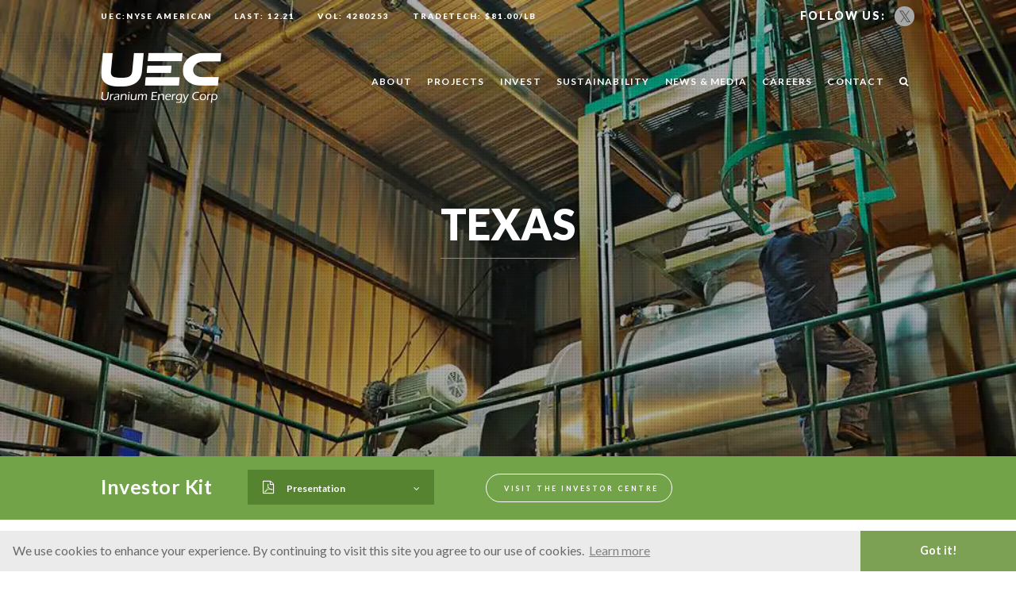

--- FILE ---
content_type: text/html; charset=UTF-8
request_url: https://www.uraniumenergy.com/projects/texas/
body_size: 14981
content:
<!DOCTYPE html>
<html>
<head>
  <!-- Google tag (gtag.js) -->
<script async src="https://www.googletagmanager.com/gtag/js?id=G-F627LK6FWV"></script>
<script>
  window.dataLayer = window.dataLayer || [];
  function gtag(){dataLayer.push(arguments);}
  gtag('js', new Date());

  gtag('config', 'G-F627LK6FWV');
</script>
  <meta charset="utf-8">
<title>Texas</title>
<meta name="viewport" content="initial-scale=1,user-scalable=no,maximum-scale=1,width=device-width">
<meta name="description" content="Uranium Producer - Uranium Energy Corp is a U.S.-based uranium production and exploration company operating North America’s newest uranium mine.">
<meta name="keywords" content="">

<link rel="stylesheet" href="https://maxcdn.bootstrapcdn.com/font-awesome/4.4.0/css/font-awesome.min.css">
<link href='https://fonts.googleapis.com/css?family=Lato:400,700,900' rel='stylesheet' type='text/css'>
<!--[if lt IE 9]><script src="http://html5shiv.googlecode.com/svn/trunk/html5.js"></script><![endif]-->
<link rel="apple-touch-icon" sizes="57x57" href="/apple-touch-icon-57x57.png">
<link rel="apple-touch-icon" sizes="60x60" href="/apple-touch-icon-60x60.png">
<link rel="apple-touch-icon" sizes="72x72" href="/apple-touch-icon-72x72.png">
<link rel="apple-touch-icon" sizes="76x76" href="/apple-touch-icon-76x76.png">
<link rel="apple-touch-icon" sizes="114x114" href="/apple-touch-icon-114x114.png">
<link rel="apple-touch-icon" sizes="120x120" href="/apple-touch-icon-120x120.png">
<link rel="apple-touch-icon" sizes="144x144" href="/apple-touch-icon-144x144.png">
<link rel="apple-touch-icon" sizes="152x152" href="/apple-touch-icon-152x152.png">
<link rel="apple-touch-icon" sizes="180x180" href="/apple-touch-icon-180x180.png">
<link rel="icon" type="image/png" href="/favicon-32x32.png" sizes="32x32">
<link rel="icon" type="image/png" href="/favicon-194x194.png" sizes="194x194">
<link rel="icon" type="image/png" href="/favicon-96x96.png" sizes="96x96">
<link rel="icon" type="image/png" href="/android-chrome-192x192.png" sizes="192x192">
<link rel="icon" type="image/png" href="/favicon-16x16.png" sizes="16x16">
<link rel="manifest" href="/manifest.json">
<link rel="mask-icon" href="/safari-pinned-tab.svg" color="#72a348">
<meta name="msapplication-TileColor" content="#72a348">
<meta name="msapplication-TileImage" content="/mstile-144x144.png">
<meta name="theme-color" content="#72a348">
<!-- INCLUDE CSS
<link href="//cdn.rawgit.com/noelboss/featherlight/1.7.9/release/featherlight.min.css" type="text/css" rel="stylesheet" />
<link rel="stylesheet" type="text/css" href="//cdnjs.cloudflare.com/ajax/libs/cookieconsent2/3.0.3/cookieconsent.min.css" />
-->
<link rel="stylesheet" href="/_templates/2/source/css/include.min.css">
<!--Main CSS-->
<link rel="stylesheet" href="/_templates/2/source/css/style.css?v=0.263" type="text/css">
<!-- Google Tag Manager -->
<script>(function(w,d,s,l,i){w[l]=w[l]||[];w[l].push({'gtm.start':
new Date().getTime(),event:'gtm.js'});var f=d.getElementsByTagName(s)[0],
j=d.createElement(s),dl=l!='dataLayer'?'&l='+l:'';j.async=true;j.src=
'https://www.googletagmanager.com/gtm.js?id='+i+dl;f.parentNode.insertBefore(j,f);
})(window,document,'script','dataLayer','GTM-TZLS7JB');</script>
<!-- End Google Tag Manager -->
<!-- OG TAGS -->
  <meta property="og:title" content="Uranium Energy Corporation"/>
  <meta property="og:description" content="UEC is a U.S.-based uranium mining and exploration company, managed by professionals with a recognized profile for excellence in their industry and the key facets of uranium exploration, development and mining."/>
  <meta property="og:url" content="https://uraniumenergy.com/"/>
  <meta property="og:site_name" content="Uranium Energy Corporation Website"/>
  <meta property="og:type" content="website"/>
  <meta property="og:image" content="https://uraniumenergy.com/_resources/uranium_energy_open_graph_image.jpg"/>
<!-- OG TAGS -->
<!-- Script to create canonical tag -->
<script type='text/javascript'>
  var link = document.createElement('link');
  link.setAttribute('rel', 'canonical');
  link.setAttribute('href', location.protocol + '//' + location.host + location.pathname);
  document.head.appendChild(link);
</script>

<link rel="stylesheet" href="/_modules/bCMS/templates/photoswipe/source/css/photoswipe.css"><link rel="stylesheet" href="/_modules/bCMS/templates/photoswipe/source/css/default-skin.css"></head>
<body class='inner-page-body inner-page-projects inner-page-structure-texas'>
<!-- Google Tag Manager (noscript) -->
<noscript><iframe src="https://www.googletagmanager.com/ns.html?id=GTM-TZLS7JB"
height="0" width="0" style="display:none;visibility:hidden"></iframe></noscript>
<!-- End Google Tag Manager (noscript) -->




<div id='mobile-menu'>
  <div id='mm-upper'>
    <a class='brand-container' title='Uranium Energy Corp' href='/'><img id='header-logo-green' alt='Uranium Enery Corp Green Logo' src='/_templates/2/source/img/logo-green.png'/></a>
    <span class='toggle-button'><i class="fa fa-times"></i></span>
  </div>
  <ul class='primary-menu'>
        
      <li class='m-primary-menu-list-item  '>
                <a title='Home' class='primary-menu-item' href='/'>
          Home
                  </a>
                      </li>
        
      <li class='m-primary-menu-list-item  toggle-sub  '>
                <a title='About' class='primary-menu-item' href='/about/'>
          About
                      <i class='fa fa-plus'></i>
                  </a>
                          <ul class='submenu'>
                      <li class='m-secondary-menu-list-item'>
              <a title='Company Highlights' href='/about/'>
                <i class='fa fa-caret-right'></i>
                <span>
                  Company Highlights
                </span>
              </a>
            </li>
                      <li class='m-secondary-menu-list-item'>
              <a title='Meet The Team' href='/about/meet-the-team/officers-and-directors/'>
                <i class='fa fa-caret-right'></i>
                <span>
                  Meet The Team
                </span>
              </a>
            </li>
                      <li class='m-secondary-menu-list-item'>
              <a title='Corporate Governance' href='/about/corporate-governance/'>
                <i class='fa fa-caret-right'></i>
                <span>
                  Corporate Governance
                </span>
              </a>
            </li>
                    </ul>
              </li>
        
      <li class='m-primary-menu-list-item  toggle-sub  '>
                <a title='Projects' class='primary-menu-item' href='/projects/'>
          Projects
                      <i class='fa fa-plus'></i>
                  </a>
                          <ul class='submenu'>
                      <li class='m-secondary-menu-list-item'>
              <a title='Project Highlights' href='/projects/'>
                <i class='fa fa-caret-right'></i>
                <span>
                  Project Highlights
                </span>
              </a>
            </li>
                      <li class='m-secondary-menu-list-item'>
              <a title='Wyoming' href='/projects/wyoming/'>
                <i class='fa fa-caret-right'></i>
                <span>
                  Wyoming
                </span>
              </a>
            </li>
                      <li class='m-secondary-menu-list-item'>
              <a title='Texas' href='/projects/texas/'>
                <i class='fa fa-caret-right'></i>
                <span>
                  Texas
                </span>
              </a>
            </li>
                      <li class='m-secondary-menu-list-item'>
              <a title='Canadian Projects Overview' href='/projects/canadian-projects-overview/'>
                <i class='fa fa-caret-right'></i>
                <span>
                  Canadian Projects Overview
                </span>
              </a>
            </li>
                      <li class='m-secondary-menu-list-item'>
              <a title='Paraguay' href='/projects/paraguay/'>
                <i class='fa fa-caret-right'></i>
                <span>
                  Paraguay
                </span>
              </a>
            </li>
                      <li class='m-secondary-menu-list-item'>
              <a title='New Mexico' href='/projects/new-mexico/'>
                <i class='fa fa-caret-right'></i>
                <span>
                  New Mexico
                </span>
              </a>
            </li>
                      <li class='m-secondary-menu-list-item'>
              <a title='Arizona' href='/projects/arizona/'>
                <i class='fa fa-caret-right'></i>
                <span>
                  Arizona
                </span>
              </a>
            </li>
                      <li class='m-secondary-menu-list-item'>
              <a title='Project Directory' href='/projects/project-directory/'>
                <i class='fa fa-caret-right'></i>
                <span>
                  Project Directory
                </span>
              </a>
            </li>
                      <li class='m-secondary-menu-list-item'>
              <a title='In Situ Recovery (ISR) Technology' href='/projects/isr/'>
                <i class='fa fa-caret-right'></i>
                <span>
                  In Situ Recovery (ISR) Technology
                </span>
              </a>
            </li>
                    </ul>
              </li>
        
      <li class='m-primary-menu-list-item  toggle-sub  '>
                <a title='Invest' class='primary-menu-item' href='/invest/'>
          Invest
                      <i class='fa fa-plus'></i>
                  </a>
                          <ul class='submenu'>
                      <li class='m-secondary-menu-list-item'>
              <a title='Investor Highlights' href='/invest/'>
                <i class='fa fa-caret-right'></i>
                <span>
                  Investor Highlights
                </span>
              </a>
            </li>
                      <li class='m-secondary-menu-list-item'>
              <a title='Corporate Presentation' href='/invest/corporate-presentation/'>
                <i class='fa fa-caret-right'></i>
                <span>
                  Corporate Presentation
                </span>
              </a>
            </li>
                      <li class='m-secondary-menu-list-item'>
              <a title='Events and Webcasts' href='/invest/events-and-webcasts/'>
                <i class='fa fa-caret-right'></i>
                <span>
                  Events and Webcasts
                </span>
              </a>
            </li>
                      <li class='m-secondary-menu-list-item'>
              <a title='Stock Information' href='/invest/stock-information/'>
                <i class='fa fa-caret-right'></i>
                <span>
                  Stock Information
                </span>
              </a>
            </li>
                      <li class='m-secondary-menu-list-item'>
              <a title='Filings' href='/invest/filings/'>
                <i class='fa fa-caret-right'></i>
                <span>
                  Filings
                </span>
              </a>
            </li>
                      <li class='m-secondary-menu-list-item'>
              <a title='Shareholder Meetings' href='/invest/shareholder-meetings/'>
                <i class='fa fa-caret-right'></i>
                <span>
                  Shareholder Meetings
                </span>
              </a>
            </li>
                      <li class='m-secondary-menu-list-item'>
              <a title='Analysts' href='/invest/analysts/'>
                <i class='fa fa-caret-right'></i>
                <span>
                  Analysts
                </span>
              </a>
            </li>
                      <li class='m-secondary-menu-list-item'>
              <a title='Disclaimer' href='/invest/disclaimer/'>
                <i class='fa fa-caret-right'></i>
                <span>
                  Disclaimer
                </span>
              </a>
            </li>
                    </ul>
              </li>
        
      <li class='m-primary-menu-list-item  '>
                <a title='Sustainability' class='primary-menu-item' href='/sustainability/'>
          Sustainability
                  </a>
                      </li>
        
      <li class='m-primary-menu-list-item  toggle-sub  '>
                <a title='News & Media' class='primary-menu-item' href='/news/releases/'>
          News & Media
                      <i class='fa fa-plus'></i>
                  </a>
                          <ul class='submenu'>
                      <li class='m-secondary-menu-list-item'>
              <a title='News Releases' href='/news/releases/'>
                <i class='fa fa-caret-right'></i>
                <span>
                  News Releases
                </span>
              </a>
            </li>
                      <li class='m-secondary-menu-list-item'>
              <a title='UEC in the Media' href='/news/in-the-media/'>
                <i class='fa fa-caret-right'></i>
                <span>
                  UEC in the Media
                </span>
              </a>
            </li>
                    </ul>
              </li>
        
      <li class='m-primary-menu-list-item  toggle-sub  '>
                <a title='Careers' class='primary-menu-item' href='/projects/wyoming/'>
          Careers
                      <i class='fa fa-plus'></i>
                  </a>
                          <ul class='submenu'>
                      <li class='m-secondary-menu-list-item'>
              <a title='Wyoming' href='/projects/wyoming/'>
                <i class='fa fa-caret-right'></i>
                <span>
                  Wyoming
                </span>
              </a>
            </li>
                      <li class='m-secondary-menu-list-item'>
              <a title='Texas' href='/projects/texas/'>
                <i class='fa fa-caret-right'></i>
                <span>
                  Texas
                </span>
              </a>
            </li>
                      <li class='m-secondary-menu-list-item'>
              <a title='Canada' href='/projects/canada/roughrider/'>
                <i class='fa fa-caret-right'></i>
                <span>
                  Canada
                </span>
              </a>
            </li>
                    </ul>
              </li>
        
      <li class='m-primary-menu-list-item  '>
                <a title='Contact' class='primary-menu-item' href='/contact/'>
          Contact
                  </a>
                      </li>
        
      <li class='m-primary-menu-list-item  '>
                <a title='Search' class='primary-menu-item' href='/search/'>
          Search
                  </a>
                      </li>
        <!-- <li class='primary-menu-list-item'>
     <a class='primary-menu-item' href='#'><i class='fa fa-search'></i></a>
    </li> -->
  </ul>
  <div id='m-social-links'>
    <div id='m-sl-wrapper'>
      <a href='https://twitter.com/uraniumenergy' target='_blank' title='Uranium Energy Corporation on Twitter'><i class='fa fa-twitter'></i></a>
    </div>
  </div>
  <div id='m-language-select'>
    <p>Language:</p>
    <a href='#' title='View this site in English'>ENG</a>
    <a href='#' title='View this site in German'>GER</a>
  </div>
</div>
<div id='panel'> <!-- This is the panel wrapper for the mobile navigation do not delete -->

<div id='mobile-toggle-box'>
  <a style='float:left;'  class='brand-container' title='Uranium Energy Corp' href='/'><img id='header-logo' src='/_templates/2/source/img/logo-green.png'/ alt='Uranium Enery Corp Green Logo'></a>
  <i class='fa fa-navicon toggle-button'></i>
</div>
<div id='jumbotron'>
  <div id='dots'></div>


<div id='main-navigation'>


<div id='top-micro-nav'>
  <div class='wrapper'>
  <div id='t-trade-info'>
    <a style='text-decoration:none;' title='See more stock information...' href='/invest/stock-information/'>
      <p id='ti-uec'>UEC:NYSE American</p>
      <p id='ti-lst'>LAST: 12.21</p>
      <p id='ti-vol'>VOL: 4280253 </p>
      <!-- <p id='ti-uxc'>Uranium Markets: $<!-|$price|-></p> -->
      <p id='ti-trade'>TRADETECH: $81.00/LB</p>
    </a>
  </div>
  <div id='t-social-links'>
    <div id='t-sl-wrapper'>
    <p>Follow Us:</p>
    <a href='https://twitter.com/uraniumenergy' target='_blank' title='Uranium Energy Corporation on Twitter'><i class='fa fa-twitter'></i></a>
    </div>
  </div>
  <div id='t-language-select'>
    <p>Language:</p>
    <a href='#' title='View this site in English'>ENG</a>
    <a href='#' title='View this site in German'>GER</a>
  </div>
  </div>
</div>
<nav>
  <div class='wrapper'>
    <a class='brand-container' title='Uranium Energy Corp' href='/'>
      <img id='header-logo' width='152' height='64' src='/_templates/2/source/img/logo.png'/ alt='Uranium Enery Corp White Logo'>
      <img id='header-logo-green' width='152' height='64' alt='Uranium Enery Corp Green Logo' src='/_templates/2/source/img/logo-green.png'/>
    </a>
    <ul class='primary-menu'>
                              <li class='primary-menu-list-item'>
                <a class='primary-menu-item' title='About' href='/about/'>
          About
        </a>
                                <div class='submenu'>
          <ul class='secondary-menu'>
                                                  <li>
                <a title='Company Highlights' href='/about/'>
                  Company Highlights
                </a>
              </li>
                                                              <li>
                <a title='Meet The Team' href='/about/meet-the-team/officers-and-directors/'>
                  Meet The Team
                </a>
              </li>
                                                              <li>
                <a title='Corporate Governance' href='/about/corporate-governance/'>
                  Corporate Governance
                </a>
              </li>
                                  </ul>
        </div>
              </li>
                        <li class='primary-menu-list-item'>
                <a class='primary-menu-item' title='Projects' href='/projects/'>
          Projects
        </a>
                                <div class='submenu'>
          <ul class='secondary-menu'>
                                                  <li>
                <a title='Project Highlights' href='/projects/'>
                  Project Highlights
                </a>
              </li>
                                                              <li>
                <a title='Wyoming' href='/projects/wyoming/'>
                  Wyoming
                </a>
              </li>
                                                              <li>
                <a title='Texas' href='/projects/texas/'>
                  Texas
                </a>
              </li>
                                                              <li>
                <a title='Canadian Projects Overview' href='/projects/canadian-projects-overview/'>
                  Canadian Projects Overview
                </a>
              </li>
                                                              <li>
                <a title='Paraguay' href='/projects/paraguay/'>
                  Paraguay
                </a>
              </li>
                                                              <li>
                <a title='New Mexico' href='/projects/new-mexico/'>
                  New Mexico
                </a>
              </li>
                                                              <li>
                <a title='Arizona' href='/projects/arizona/'>
                  Arizona
                </a>
              </li>
                                                              <li>
                <a title='Project Directory' href='/projects/project-directory/'>
                  Project Directory
                </a>
              </li>
                                                              <li>
                <a title='In Situ Recovery (ISR) Technology' href='/projects/isr/'>
                  In Situ Recovery (ISR) Technology
                </a>
              </li>
                                  </ul>
        </div>
              </li>
                        <li class='primary-menu-list-item'>
                <a class='primary-menu-item' title='Invest' href='/invest/'>
          Invest
        </a>
                                <div class='submenu'>
          <ul class='secondary-menu'>
                                                  <li>
                <a title='Investor Highlights' href='/invest/'>
                  Investor Highlights
                </a>
              </li>
                                                              <li>
                <a title='Corporate Presentation' href='/invest/corporate-presentation/'>
                  Corporate Presentation
                </a>
              </li>
                                                              <li>
                <a title='Events and Webcasts' href='/invest/events-and-webcasts/'>
                  Events and Webcasts
                </a>
              </li>
                                                              <li>
                <a title='Stock Information' href='/invest/stock-information/'>
                  Stock Information
                </a>
              </li>
                                                              <li>
                <a title='Filings' href='/invest/filings/'>
                  Filings
                </a>
              </li>
                                                              <li>
                <a title='Shareholder Meetings' href='/invest/shareholder-meetings/'>
                  Shareholder Meetings
                </a>
              </li>
                                                              <li>
                <a title='Analysts' href='/invest/analysts/'>
                  Analysts
                </a>
              </li>
                                                              <li>
                <a title='Disclaimer' href='/invest/disclaimer/'>
                  Disclaimer
                </a>
              </li>
                                  </ul>
        </div>
              </li>
                        <li class='primary-menu-list-item'>
                <a class='primary-menu-item' title='Sustainability' href='/sustainability/'>
          Sustainability
        </a>
                              </li>
                        <li class='primary-menu-list-item'>
                <a class='primary-menu-item' title='News & Media' href='/news/releases/'>
          News & Media
        </a>
                                <div class='submenu'>
          <ul class='secondary-menu'>
                                                  <li>
                <a title='News Releases' href='/news/releases/'>
                  News Releases
                </a>
              </li>
                                                              <li>
                <a title='UEC in the Media' href='/news/in-the-media/'>
                  UEC in the Media
                </a>
              </li>
                                  </ul>
        </div>
              </li>
                        <li class='primary-menu-list-item'>
                <a class='primary-menu-item' title='Careers' href='/projects/wyoming/'>
          Careers
        </a>
                                <div class='submenu'>
          <ul class='secondary-menu'>
                                                  <li>
                <a title='Wyoming' href='/projects/wyoming/'>
                  Wyoming
                </a>
              </li>
                                                              <li>
                <a title='Texas' href='/projects/texas/'>
                  Texas
                </a>
              </li>
                                                              <li>
                <a title='Canada' href='/projects/canada/roughrider/'>
                  Canada
                </a>
              </li>
                                  </ul>
        </div>
              </li>
                        <li class='primary-menu-list-item'>
                <a class='primary-menu-item' title='Contact' href='/contact/'>
          Contact
        </a>
                              </li>
                              <li class='primary-menu-list-item'>
        <form id="search" action="/search/" method="get">
        <div id="label"><label for="search-terms" id="search-label"><a class='primary-menu-item' href='#'><i class='fa fa-search' id='search-icon'></i></a></label></div>
          <div id="search-input"><input type="text" name="search-terms" id="search-terms" placeholder="Enter search"></div>
        </form>
      </li>
    </ul>

  </div>
</nav>

<!-- popup start -->
<div id="mylightbox">
  <div class="green-box"><h3>Sign Up To Receive The Latest<br>"UEC News and Sector Updates"<br>Now</h3></div>
  <form action="/ajax2/" method="post" id="popup-form" class="popup-form">
      <input name="name" type="text" value="Enter your name*" placeholder="Enter your name*" onFocus="if(this.value == 'Enter your name*') { this.value = ''; }" />
      <p id="fs-signup-valid-name" style='display:none;' class="clear">Please provide a name</p>
      <input name="email" type="text" value="Enter your e-mail*" placeholder="Enter your e-mail*" onFocus="if(this.value == 'Enter your e-mail*') { this.value = ''; }" />
      <p id="fs-signup-valid-email" style='display:none;' class="clear">Please provide a valid email</p>
      <input name="phone" class="popup-phone" type="text" value="Enter your phone number*" placeholder="Enter your phone number" onFocus="if(this.value == 'Enter your phone number') { this.value = ''; }" />
      <input type="hidden" name="page" value="Texas">
      <input type="hidden" name="form-type" value="Popup Form">
      <p id="fs-signup-valid-phone" style='display:none;' class="clear">Please provide a valid phone number</p>

      <p class="consent">
        <input type="checkbox" value="yes" name="consent" id="consent2" style="-webkit-appearance: checkbox;">
        <label for="consent2">I agree to receive news, updates, and other communications from Uranium Energy Corp. I understand I may withdraw consent any time.</label>
      </p>


      <button name="submit" type="submit">
        <span>Submit</span>
      </button>
<!--       <input name="form-password" type="text" value="" id="form-password" />
      <input type="hidden" name="submitted" value="true" /> -->
      <p>* Required</p>
      <div class="message"></div>
    </form>
</div>
<!-- popup end -->

<div id='percentage-scroll-bar'>
  <span id='percentage-scroll-bar-span'></span>
</div>
</div>
  <div id='jumbotron-content' class='wrapper'>
            <h1>Texas</h1>
        </div>
</div>
<div id='investor-kit'>
  <div class='wrapper'>
    <h5><a href='#investor-kit'>Investor Kit<i class='fa fa-caret-down'></i></a></h5>
    <div id='ik-presentation'>
      <button class='ik-dropdown' onclick="window.open('/_resources/presentations/UEC-Corporate-Presentation.pdf?v=0.263')" ><i class="fa fa-file-pdf-o"></i><span>Presentation</span><i class="fa fa-angle-down"></i></button>
      <div id='ik-dropdown-content-presentation'  class='ik-dropdown-content'>
        <a title='Read the presentation' href='/_resources/presentations/UEC-Corporate-Presentation.pdf?v=0.263' target='_blank'>
          <img class='standard-presentation-image' src='/_templates/2/source/img/presentation-holder.jpg'>
          <div class='hover-presentation-image'>
            <button>Download PDF</button>
          </div>
        </a>
      </div>
      <div id='ik-presentation-mobile'>
        <a title='Read the presentation' href='/_resources/presentations/UEC-Corporate-Presentation.pdf?v=0.263' target='_blank'>
          <img src='/_templates/2/source/img/presentation-holder.jpg'>
          <h6>Presentation</h6>
        </a>
      </div>
    </div>
    <!--<div id='ik-fact-sheet'>
      <button class='ik-dropdown'  onclick="window.open('/_resources/UEC-2018-Shareholder-Letter-Jan-29.pdf')" ><i class="fa fa-file-pdf-o"></i><span>Letter to Shareholders</span><i class="fa fa-angle-down"></i></button>
      <div id='ik-dropdown-content-factsheet' class='ik-dropdown-content'>
        <a title='Read the factsheet' href='/_resources/UEC-2018-Shareholder-Letter-Jan-29.pdf' target='_blank'>
          <img class='standard-presentation-image' src='/_templates/2/source/img/shareholder-holder.jpg'>
          <div class='hover-presentation-image'>
            <button>Download PDF</button>
          </div>
        </a>
      </div>
      <div id='ik-fact-sheet-mobile'>
        <a title='Read the factsheet' href='/_resources/UEC-2018-Shareholder-Letter-Jan-29.pdf' target='_blank'>
          <img src='/_templates/2/source/img/shareholder-holder.jpg'>
          <h6>Letter to Shareholders</h6>
        </a>
      </div>
    </div>-->
          <div id='ik-link'><a href='/invest/' class='button'><span>Visit the investor centre</span><i class="fa fa-arrow-right"></i></a></div>
          </div>
</div>
<div id='mobile-sign-up-header'>
  <h5><a href='#mobile-sign-up-header'>Email Sign Up<i class='fa fa-caret-down'></i></a></h5>
  <form action="/ajax/" method="post" id="mobile-inner-signup" class="secure">
      <input name="name" type="text" value="Enter your name*" placeholder="Enter your name*" onFocus="if(this.value == 'Enter your name*') { this.value = ''; }" />
      <input name="email" type="text" value="Enter your e-mail*" placeholder="Enter your e-mail*" onFocus="if(this.value == 'Enter your e-mail*') { this.value = ''; }" />
      <input name="phone" type="text" value="Enter your phone number" placeholder="Enter your phone number" onFocus="if(this.value == 'Enter your phone number') { this.value = ''; }" />

      <p class="consent">
        <input type="checkbox" value="yes" name="consent" id="consent_mobile" style="-webkit-appearance: checkbox;">
        <label for="consent_mobile">I agree to receive news, updates, and other communications from Uranium Energy Corp. I understand I may withdraw consent any time.</label>
      </p>


      <button name="submit" type="submit">
        <span>Submit</span>
        <i class="fa fa-arrow-right"></i>
      </button>
      <input name="form-password" type="text" value="" id="form-password" />
      <input type="hidden" name="submitted" value="true" />
      <input type="hidden" name="page" value="Texas">
      <input type="hidden" name="form-type" value="Mobile Form">
      <p>* Required</p>
  </form>
  <div id="mobile-inner-signup-message" class="clear"></div>
  <div id="mobile-inner-load" style='display:none; color:white;' class="clear">Loading...</div>
</div>

  <div class='wrapper'>
    <div id='inner-side-bar'>
        <h3>projects</h3>
      <ul>
                    <li class='
                                      '>
        <a href="/projects/"  title="Project Highlights">
          Project Highlights
                  </a>
              </li>
                <li class='
                                      '>
        <a href="/projects/wyoming/"  title="Wyoming">
          Wyoming
                  </a>
              </li>
                <li class='
                 current-sub                       '>
        <a href="/projects/texas/"  title="Texas">
          Texas
                  </a>
              </li>
                <li class='
                                      '>
        <a href="/projects/canadian-projects-overview/"  title="Canadian Projects Overview">
          Canadian Projects Overview
                  </a>
              </li>
                <li class='
                                      '>
        <a href="/projects/paraguay/"  title="Paraguay">
          Paraguay
                  </a>
              </li>
                <li class='
         toggle-sub                                                                                     '>
        <a href="/projects/new-mexico/"  title="New Mexico">
          New Mexico
                      <i class='fa fa-plus'></i>
                  </a>
                <ul class='submenu'>
                      <li class='' >
              <a href='/projects/new-mexico/overview/' title='Overview' >
                Overview
              </a>
            </li>
                      <li class='' >
              <a href='/projects/new-mexico/dalton-pass/' title='Dalton Pass' >
                Dalton Pass
              </a>
            </li>
                      <li class='' >
              <a href='/projects/new-mexico/c-de-baca/' title='C de Baca' >
                C de Baca
              </a>
            </li>
                  </ul>
              </li>
                <li class='
         toggle-sub                                                                                                       '>
        <a href="/projects/arizona/"  title="Arizona">
          Arizona
                      <i class='fa fa-plus'></i>
                  </a>
                <ul class='submenu'>
                      <li class='' >
              <a href='/projects/arizona/overview/' title='Overview' >
                Overview
              </a>
            </li>
                      <li class='' >
              <a href='/projects/arizona/anderson/' title='Anderson' >
                Anderson
              </a>
            </li>
                      <li class='' >
              <a href='/projects/arizona/los-cuatros/' title='Los Cuatros' >
                Los Cuatros
              </a>
            </li>
                      <li class='' >
              <a href='/projects/arizona/workman-creek/' title='Workman Creek' >
                Workman Creek
              </a>
            </li>
                  </ul>
              </li>
                <li class='
                                      '>
        <a href="/projects/project-directory/"  title="Project Directory">
          Project Directory
                  </a>
              </li>
                <li class='
                                      '>
        <a href="/projects/isr/"  title="In Situ Recovery (ISR) Technology">
          In Situ Recovery (ISR) Technology
                  </a>
              </li>
          </ul>
  
</div>

    <div id='inner-main-content'>
  <div id='imc-content'>
          <h3 id='imc-heading'>Texas</h3>    
            <h3 id='imc-heading'>Texas</h3>    
    
    
                
    
    
    
         
    

        
    

     

 


    <!-- |if $structure_directory == 'other-projects'|
    <div id="tabs">
      <ul>
        <li><a href="#tab-projectone">Highlights</a></li>
        <li><a href="#tab-projecttwo">Geology</a></li>
        <li><a href="#tab-projectthree">Photo Gallery</a></li>
      </ul>
      <div id="tab-projectone">|$section_other_projects_snapshot|</div>
      <div id="tab-projecttwo">|$section_other_projects_developments|</div>
      <div id="tab-projectthree">|$section_other_projects_overview|</div>
    </div>
    |$section_other_projects_bottoms|
    |/if| -->

    
   


        

        <div id="tabs">
        <ul>
          <li><a href="#tab-projectone">Hobson Hub & Spoke Operations</a></li>
          <li><a href="#tab-projecttwo">Mineral<br>Resources</a></li>
          <li><a href="#tab-projectthree">Photo Gallery</a></li>
          <li><a href="#tab-projectfour">Careers</a></li> 
        </ul>
        <div id="tab-projectone"> 
	 
	




   <ul>
	<li>Hobson Central Processing Plant (CPP) is the Hub to five satellite In-Situ Recovery (ISR) project areas (Spokes) across the Texas Uranium Belt, including three fully permitted projects and the newest and largest ISR wellfield being developed in the U.S. (the Burke Hollow Project).</li>
	<li>Successful delineation drilling program and a new S-K 1300 technical report increased Burke Hollow&rsquo;s Measured and Indicated Resources from 2,324,000 lbs U3O8 to 6,155,000 lbs</li>
	<li>4 Million pounds per year of licensed production capacity</li>
</ul>

<p><a href="/_resources/projects/maps/texas-hobson-map.jpg?v=0.2" target="_blank"><img alt="" src="/_resources/projects/maps/texas-hobson-map.jpg?v=0.2" /></a></p>

<p><a class="download-link" href="/_resources/reports/S-K-1300-Inital-Assessment-Texas-Hub-and-Spoke-ISR-Project-June-2024.pdf?v=122807?v=032001?v=1723844124" target="_blank" title="S-K 1300 Technical Report Summary - June 2024"><strong>S-K 1300 Technical Report Summary - June 2024</strong></a></p>
</div>
        <div id="tab-projecttwo"> 
	 
	




   <p>This IA TRS has been prepared in accordance with the regulations set forth in S-K 1300 with the objective of disclosing the mineral resources at the Project and Platform.</p>

<p>Based on the density of drilling, continuity of geology and mineralization, testing and data verification, the mineral resource estimates meet the criteria for indicated or inferred mineral resources as summarized herein.</p>

<p>The in-place resources were estimated separately for each project area. &nbsp;The Platform contains a measured resource of 3,631,900 lbs and an indicated resource of 9,326,100 lbs of U<sub>3</sub>O<sub>8</sub> in-place. &nbsp;The Platform contains 9,948,100 lbs of inferred mineral resources in-place. &nbsp;Tables 1 and 2 below list the Platform resources by the project area.&nbsp; Mineral resources are not mineral reserves and do not have demonstrated economic viability. &nbsp;However, considerations of reasonable prospects for eventual economic extraction were applied to the mineral resource calculations herein.</p>

<p><strong>Table 1:&nbsp; &nbsp;Texas Hub and Spoke Project Measured and Indicated Resource Summary</strong></p>

<table align="center" border="1" cellpadding="2" cellspacing="0" width="100%">
	<tbody>
		<tr bgcolor="#72A348" style="padding: 10px 28px;color:white;text-decoration:none;">
			<td><strong>Mineral Resource</strong></td>
			<td align="center"><strong>GT<br />
			Cutoff</strong></td>
			<td align="center"><strong>Average Grade<br />
			(% eU<sub>3</sub>O<sub>8</sub>)</strong></td>
			<td align="center"><strong>Ore Tons<br />
			(000s)</strong></td>
			<td align="center"><strong>eU<sub>3</sub>O<sub>8 </sub><br />
			(lbs)</strong></td>
		</tr>
		<tr>
			<td colspan="5"><strong>Burke Hollow</strong></td>
		</tr>
		<tr>
			<td>Measured</td>
			<td align="center">0.30</td>
			<td align="center">0.086</td>
			<td align="center">581</td>
			<td align="center">964,000</td>
		</tr>
		<tr>
			<td>Indicated</td>
			<td align="center">0.30</td>
			<td align="center">0.083</td>
			<td align="center">3,329</td>
			<td align="center">5,191,000</td>
		</tr>
		<tr>
			<td>Total Measured and Indicated</td>
			<td align="center">0.30</td>
			<td align="center">0.083</td>
			<td align="center">3,910</td>
			<td align="center">6,155,000</td>
		</tr>
		<tr>
			<td colspan="5"><strong>Goliad</strong></td>
		</tr>
		<tr>
			<td>Measured</td>
			<td align="center">0.20</td>
			<td align="center">0.053</td>
			<td align="center">1,595</td>
			<td align="center">2,667,900</td>
		</tr>
		<tr>
			<td>Indicated</td>
			<td align="center">0.20</td>
			<td align="center">0.102</td>
			<td align="center">1,504</td>
			<td align="center">3,492,000</td>
		</tr>
		<tr>
			<td>Total Measured and Indicated</td>
			<td align="center">0.20</td>
			<td align="center">0.085</td>
			<td align="center">3,099</td>
			<td align="center">6,159,900</td>
		</tr>
		<tr>
			<td colspan="5"><strong>Palangana</strong></td>
		</tr>
		<tr>
			<td>Measured</td>
			<td align="center">-</td>
			<td align="center">-</td>
			<td align="center">-</td>
			<td align="center">-</td>
		</tr>
		<tr>
			<td>Indicated</td>
			<td align="center">None</td>
			<td align="center">0.134</td>
			<td align="center">232</td>
			<td align="center">643,100</td>
		</tr>
		<tr>
			<td>Total Measured and Indicated</td>
			<td align="center">None</td>
			<td align="center">0.134</td>
			<td align="center">232</td>
			<td align="center">643,100</td>
		</tr>
		<tr>
			<td colspan="5"><strong>Salvo</strong></td>
		</tr>
		<tr>
			<td colspan="5">All mineral resources at Salvo are classified as Inferred.</td>
		</tr>
		<tr>
			<td colspan="5"><strong>Project Totals</strong></td>
		</tr>
		<tr>
			<td colspan="4">Measured</td>
			<td align="center">3,631,900</td>
		</tr>
		<tr>
			<td colspan="4">Indicated</td>
			<td align="center">9,326,100</td>
		</tr>
		<tr>
			<td colspan="4">Total Measured and Indicated</td>
			<td align="center">12,958,000</td>
		</tr>
	</tbody>
</table>

<div class="table-footnotes">
<p>Notes:</p>

<ol>
	<li>Pounds reported with disequilibrium factor (&ldquo;DEF&rdquo;) applied (except at Burke Hollow).</li>
	<li>Measured and indicated mineral resources as defined in 17 CFR &sect; 229.1300.</li>
	<li>All reported resources occur below the static water table.</li>
	<li>The point of reference for mineral resources is in-situ at the Project.</li>
	<li>Mineral resources are not mineral reserves and do not have demonstrated economic viability.</li>
	<li>Delineation drilling conducted at Palangana after 2010 was not incorporated into the resource estimate as in the experience of the QP, this type of drilling does not generally substantially change the resource estimates.</li>
	<li>An 80% metallurgical recovery factor was considered for the purposes of determining the reasonable prospect of economic extraction.</li>
</ol>
</div>

<p><strong>Table 2:&nbsp; Texas Hub and Spoke Project Inferred Resource Summary</strong></p>

<div align="center">
<table border="1" cellpadding="2" cellspacing="0" width="100%">
	<tbody>
		<tr bgcolor="#72A348" style="padding: 10px 28px;color:white;text-decoration:none;">
			<td><strong>Mineral Resource</strong></td>
			<td align="center"><strong>GT Cutoff</strong></td>
			<td align="center"><strong>Average Grade (% eU<sub>3</sub>O<sub>8</sub>)</strong></td>
			<td align="center"><strong>Ore Tons (000s)</strong></td>
			<td align="center"><strong>eU<sub>3</sub>O<sub>8 </sub> (lbs)</strong></td>
		</tr>
		<tr>
			<td colspan="5"><strong>Burke Hollow</strong></td>
		</tr>
		<tr>
			<td>Inferred</td>
			<td align="center">0.30</td>
			<td align="center">0.104</td>
			<td align="center">2,596</td>
			<td align="center">4,883,000</td>
		</tr>
		<tr>
			<td colspan="5"><strong>Goliad</strong></td>
		</tr>
		<tr>
			<td>Inferred</td>
			<td align="center">0.20</td>
			<td align="center">0.195</td>
			<td align="center">333</td>
			<td align="center">1,224,800</td>
		</tr>
		<tr>
			<td colspan="5"><strong>Palangana</strong></td>
		</tr>
		<tr>
			<td>PA-1 and PA-2 Inferred</td>
			<td align="center">None</td>
			<td align="center">0.100</td>
			<td align="center">96</td>
			<td align="center">192,500</td>
		</tr>
		<tr>
			<td>Dome, NE Garcia, SW Garcia, CC Brine, Jemison Fence, Jemison East Inferred</td>
			<td align="center">0.10</td>
			<td align="center">0.110 - 0.300</td>
			<td align="center">206</td>
			<td align="center">808,800</td>
		</tr>
		<tr>
			<td colspan="5"><strong>Salvo</strong></td>
		</tr>
		<tr>
			<td>Inferred</td>
			<td align="center">0.30</td>
			<td align="center">0.091</td>
			<td align="center">1,125</td>
			<td align="center">2,839,000</td>
		</tr>
		<tr>
			<td colspan="5"><strong>Project Totals</strong></td>
		</tr>
		<tr>
			<td colspan="3">Total Inferred</td>
			<td align="center">4,356</td>
			<td align="center">9,948,100</td>
		</tr>
	</tbody>
</table>
</div>

<div class="table-footnotes">
<p>Notes:</p>

<ol>
	<li>Pounds reported with DEF applied.</li>
	<li>A range of grades is presented for the Palangana inferred mineral because the resource estimation methods differed between PA-1/PA-2 and the rest of the trends. There was no cutoff for PA-1 and PA-2 block models. See Section 11.1 of the TRS for a more detailed explanation.</li>
	<li>Inferred mineral resources as defined in 17 CFR &sect; 229.1300.</li>
	<li>All reported resources occur below the static water table.</li>
	<li>The point of reference for mineral resources is in-situ at the Project.</li>
	<li>Mineral resources are not mineral reserves and do not have demonstrated economic viability.</li>
	<li>Delineation drilling conducted at Palangana after 2010 was not incorporated into this resource estimate, as in the experience of the QP this type of drilling does not generally substantially change the resource estimates.</li>
</ol>
</div>

<p>The technical information in this news release has been reviewed and approved by Western Water Consultants, Inc., d/b/a/ WWC Engineering, an independent, third party consulting firm to the Company, and by Andrew W. Kurrus III, P.G., V.P. of Resource Development, Texas, for the Company, who fulfill the requirements as a &ldquo;qualified person&rdquo; for the purposes of S-K 1300.</p>
</div>
        <div id="tab-projectthree">

<link rel="stylesheet" href="/_modules/bCMS/templates/photoswipe/source/css/photoswipe.css">
<link rel="stylesheet" href="/_modules/bCMS/templates/photoswipe/source/css/default-skin.css"> 
<div class="gallery-container" id="gallery">
	<h2 style="clear:both;">Texas Project Gallery</h2>
		<div class="my-gallery ">
			<figure itemprop="associatedMedia" itemscope itemtype="http://schema.org/ImageObject" style="background-image: url(https://www.uraniumenergy.com/_gallery/album-17/tn/Image1-2023DrillingprogramatBurkeHollowISRProjectSouthTexas.jpg);">
	      	<a href="https://www.uraniumenergy.com/_gallery/album-17/lg/Image1-2023DrillingprogramatBurkeHollowISRProjectSouthTexas.jpg" title="1" itemprop="contentUrl" data-size="1425x802"><img src="https://www.uraniumenergy.com/_gallery/album-17/tn/Image1-2023DrillingprogramatBurkeHollowISRProjectSouthTexas.jpg" itemprop="thumbnail" alt="1"  /></a>
      		<figcaption itemprop="caption description"></figcaption>
		</figure>
			<figure itemprop="associatedMedia" itemscope itemtype="http://schema.org/ImageObject" style="background-image: url(https://www.uraniumenergy.com/_gallery/album-17/tn/Image2-TheFullyOperationalandPastProducingPalanganaIonExchangeFacilitySouthTexas.png);">
	      	<a href="https://www.uraniumenergy.com/_gallery/album-17/lg/Image2-TheFullyOperationalandPastProducingPalanganaIonExchangeFacilitySouthTexas.png" title="1" itemprop="contentUrl" data-size="587x314"><img src="https://www.uraniumenergy.com/_gallery/album-17/tn/Image2-TheFullyOperationalandPastProducingPalanganaIonExchangeFacilitySouthTexas.png" itemprop="thumbnail" alt="1"  /></a>
      		<figcaption itemprop="caption description"></figcaption>
		</figure>
			<figure itemprop="associatedMedia" itemscope itemtype="http://schema.org/ImageObject" style="background-image: url(https://www.uraniumenergy.com/_gallery/album-17/tn/Image3-UECHobsonCPPTX.jpg);">
	      	<a href="https://www.uraniumenergy.com/_gallery/album-17/lg/Image3-UECHobsonCPPTX.jpg" title="1" itemprop="contentUrl" data-size="1425x801"><img src="https://www.uraniumenergy.com/_gallery/album-17/tn/Image3-UECHobsonCPPTX.jpg" itemprop="thumbnail" alt="1"  /></a>
      		<figcaption itemprop="caption description"></figcaption>
		</figure>
		</div>
</div>

<script src="/_modules/bCMS/templates/photoswipe/source/js/photoswipe.min.js" nonce="3Dm2W9hcaQCKN3wQaeHk" bcms></script>
<script src="/_modules/bCMS/templates/photoswipe/source/js/photoswipe-ui-default.min.js" nonce="3Dm2W9hcaQCKN3wQaeHk" bcms></script>
<script src="/_modules/bCMS/templates/photoswipe/source/js/script.js" nonce="3Dm2W9hcaQCKN3wQaeHk" bcms></script> 
</div>
        <div id="tab-projectfour"> 
	 
	




   <h2>Texas Careers</h2>

<p>UEC is an active energy resource company seeking to fill multiple full-time positions for upcoming operations at our Burke Hollow uranium project in South Texas. UEC is an equal opportunity employer, offering competitive salaries and a robust benefit package; including paid medical insurance, paid dental insurance, vision, generous PTO, various paid holidays, and 401(k) Plan with Company match.</p>

<table border="1" cellpadding="2" cellspacing="0" width="100%">
	<tbody>
		<tr bgcolor="#72A348" style="padding: 10px 28px;color:white;text-decoration:none;">
			<th>Position</th>
			<th>Location</th>
			<th>Description</th>
		</tr>
		<tr>
			<td>Cement Crew</td>
			<td>Burke Hollow</td>
			<td style="text-align: center;"><a href="/_resources/careers/Cement-Crew.pdf?v=122807" target="_blank"><i class="fa fa-file-pdf-o">&nbsp;</i></a></td>
		</tr>
		<tr>
			<td>Environmental Sampler</td>
			<td>Burke Hollow</td>
			<td style="text-align: center;"><a href="/_resources/careers/Texas-Environmental-Sampler.pdf?v=122807" target="_blank"><i class="fa fa-file-pdf-o">&nbsp;</i></a></td>
		</tr>
		<tr>
			<td>Field Geologist</td>
			<td>South Texas &ndash; Bee County</td>
			<td style="text-align: center;"><a href="/_resources/careers/Field-Geologist.pdf?v=122807" target="_blank"><i class="fa fa-file-pdf-o">&nbsp;</i></a></td>
		</tr>
		<tr>
			<td>HR Coordinator</td>
			<td>Corpus Christi Office</td>
			<td style="text-align: center;"><a href="/_resources/careers/HR-Coordinator-Texas.pdf?v=122807" target="_blank"><i class="fa fa-file-pdf-o">&nbsp;</i></a></td>
		</tr>
		<tr>
			<td>Plant / Wellfield Operators</td>
			<td>Burke Hollow</td>
			<td style="text-align: center;"><a href="/_resources/careers/Plant-Wellfield-Operator.pdf?v=122807" target="_blank"><i class="fa fa-file-pdf-o">&nbsp;</i></a></td>
		</tr>
		<tr>
			<td>Wellfield Maintenance Technician</td>
			<td>Burke Hollow</td>
			<td style="text-align: center;"><a href="/_resources/careers/Wellfield-Maintenace-Technician.pdf?v=122807" target="_blank"><i class="fa fa-file-pdf-o">&nbsp;</i></a></td>
		</tr>
	</tbody>
</table>

<p>To apply for any of the above positions, send your resume and qualifications to: <a href="/cdn-cgi/l/email-protection#92f8f4fefde0f7e1d2e7e0f3fcfbe7fff7fcf7e0f5ebbcf1fdff"><span class="__cf_email__" data-cfemail="ec868a80839e899fac999e8d828599818982899e8b95c28f8381">[email&#160;protected]</span></a>.</p>
</div>
      </div>
<!--


<!-|elseif $structure == 'New Mexico'|->
<ul id="projects-sub-nav">
  <!- <li><a href="<!|$structure_link_42|>"><span>West Ranch</span><i class='fa fa-angle-right'></i></a></li> ->
  <li><a href="<!-|$structure_link_45|--"><span>Dalton Pass</span><i class='fa fa-angle-right'></i></a></li>
  <li><a href="<!-|$structure_link_100|->"><span>C de Baca</span><i class='fa fa-angle-right'></i></a></li>
</ul>-->


          </div>
</div>
  </div>




  <div id='projects-footer-signup' class='wrapper'>
  <h3 id='isb-paragraph'>Sign up to receive press releases and updates <span>* Required<span></h3>
  <form action="/ajax/" method="post" id="pfs-form" class="secure">
      <input name="name" type="text" value="Enter your name*" placeholder="Enter your name*" onFocus="if(this.value == 'Enter your name*') { this.value = ''; }" />
      <input name="email" type="text" value="Enter your e-mail*" placeholder="Enter your e-mail*" onFocus="if(this.value == 'Enter your e-mail*') { this.value = ''; }" />
      <input name="phone" type="text" value="Enter your phone number" placeholder="Enter your phone number" onFocus="if(this.value == 'Enter your phone number') { this.value = ''; }" />
      <button name="submit" type="submit">
        <span>Submit</span>
        <i class="fa fa-arrow-right"></i>
      </button>

      <p class="consent" style="clear: both;">
        <input type="checkbox" value="yes" name="consent" id="consent2" style="-webkit-appearance: checkbox;">
        <label for="consent2">I agree to receive news, updates, and other communications from Uranium Energy Corp. I understand I may withdraw consent any time.</label>
      </p>

      <div id="Recaptcha4" class="recaptcha "></div>
      <input name="form-password" type="text" value="" id="form-password" />
      <input type="hidden" name="page" value="Texas">
      <input type="hidden" name="form-type" value="Projects Horizontal Form">
      <input type="hidden" name="submitted" value="true" />
  </form>
  <div id="pfs-signup-message" class="clear"></div>
  <div id="pfs-signup-load" style='display:none;' class="clear"><p>Loading...</p></div>
</div>
  <div id='inner-featured-projects-section'>
  <div id='fp-1'>
    <span class='darken-overlay'></span>
    <a title='See our Projects Directory' href='/projects/project-directory/'>Project Directory</a>
  </div>
  <div id='fp-2'>
    <span class='darken-overlay'></span>
    <a title='Learn about our mine in Palangana' href='/projects/texas/palangana-mine/'>Palangana</a>
  </div>
  <div id='fp-3'>
    <span class='darken-overlay'></span>
    <a title='Learn about our mine in Goliad'  href='/projects/texas/goliad/'>Goliad</a>
  </div>
  <div id='fp-4'>
    <span class='darken-overlay'></span>
    <a title='Learn about our mine in Burke Hollow'  href='/projects/texas/burke-hollow/'>Burke Hollow</a>
  </div>

  
</div>

<footer id='primary-footer'>
  <nav class='wrapper'>
    
                <ul class='tiny'>
      
        <li><a class="header-link" href="/" title='Home'>Home</a></li>
                      </ul>

        
                <ul>
      
        <li><a class="header-link" href="/about/" title='About'>About</a></li>
                                    <li>
              <a title='Company Highlights' href='/about/'>
                Company Highlights
              </a>
            </li>
                    <li>
              <a title='Meet The Team' href='/about/meet-the-team/officers-and-directors/'>
                Meet The Team
              </a>
            </li>
                    <li>
              <a title='Corporate Governance' href='/about/corporate-governance/'>
                Corporate Governance
              </a>
            </li>
                      </ul>

        
                <ul>
      
        <li><a class="header-link" href="/projects/" title='Projects'>Projects</a></li>
                                    <li>
              <a title='Project Highlights' href='/projects/'>
                Project Highlights
              </a>
            </li>
                    <li>
              <a title='Wyoming' href='/projects/wyoming/'>
                Wyoming
              </a>
            </li>
                    <li>
              <a title='Texas' href='/projects/texas/'>
                Texas
              </a>
            </li>
                    <li>
              <a title='Canadian Projects Overview' href='/projects/canadian-projects-overview/'>
                Canadian Projects Overview
              </a>
            </li>
                    <li>
              <a title='Paraguay' href='/projects/paraguay/'>
                Paraguay
              </a>
            </li>
                    <li>
              <a title='New Mexico' href='/projects/new-mexico/'>
                New Mexico
              </a>
            </li>
                    <li>
              <a title='Arizona' href='/projects/arizona/'>
                Arizona
              </a>
            </li>
                    <li>
              <a title='Project Directory' href='/projects/project-directory/'>
                Project Directory
              </a>
            </li>
                    <li>
              <a title='In Situ Recovery (ISR) Technology' href='/projects/isr/'>
                In Situ Recovery (ISR) Technology
              </a>
            </li>
                      </ul>

        
                <ul>
      
        <li><a class="header-link" href="/invest/" title='Invest'>Invest</a></li>
                                    <li>
              <a title='Investor Highlights' href='/invest/'>
                Investor Highlights
              </a>
            </li>
                    <li>
              <a title='Corporate Presentation' href='/invest/corporate-presentation/'>
                Corporate Presentation
              </a>
            </li>
                    <li>
              <a title='Events and Webcasts' href='/invest/events-and-webcasts/'>
                Events and Webcasts
              </a>
            </li>
                    <li>
              <a title='Stock Information' href='/invest/stock-information/'>
                Stock Information
              </a>
            </li>
                    <li>
              <a title='Filings' href='/invest/filings/'>
                Filings
              </a>
            </li>
                    <li>
              <a title='Shareholder Meetings' href='/invest/shareholder-meetings/'>
                Shareholder Meetings
              </a>
            </li>
                    <li>
              <a title='Analysts' href='/invest/analysts/'>
                Analysts
              </a>
            </li>
                    <li>
              <a title='Disclaimer' href='/invest/disclaimer/'>
                Disclaimer
              </a>
            </li>
                      </ul>

        
                <ul>
      
        <li><a class="header-link" href="/sustainability/" title='Sustainability'>Sustainability</a></li>
                      </ul>

        
                <ul>
      
        <li><a class="header-link" href="/news/releases/" title='News & Media'>News & Media</a></li>
                                    <li>
              <a title='News Releases' href='/news/releases/'>
                News Releases
              </a>
            </li>
                    <li>
              <a title='UEC in the Media' href='/news/in-the-media/'>
                UEC in the Media
              </a>
            </li>
                      </ul>

        
                <ul>
      
        <li><a class="header-link" href="/projects/wyoming/" title='Careers'>Careers</a></li>
                                    <li>
              <a title='Wyoming' href='/projects/wyoming/'>
                Wyoming
              </a>
            </li>
                    <li>
              <a title='Texas' href='/projects/texas/'>
                Texas
              </a>
            </li>
                    <li>
              <a title='Canada' href='/projects/canada/roughrider/'>
                Canada
              </a>
            </li>
                      </ul>

        
                <ul class='tiny'>
      
        <li><a class="header-link" href="/contact/" title='Contact'>Contact</a></li>
                      </ul>

        
           <ul class='tiny'><li><a></a></li></ul>
            <ul class='tiny'>
      <li><a class="header-link" title='Disclaimer' href="/invest/disclaimer/">Disclaimer</a></li>
    </ul>
    <!--<ul>
      <li><a class="header-link" href="#">Home</a></li>
      <li><a href="#">Highlights</a></li>
      <li><a href="#">Mining</a></li>
      <li><a href="#">Directory</a></li>
      <li><a href="#">Highlights</a></li>
      <li><a href="#">Mining</a></li>
      <li><a href="#">Directory</a></li>
      <li><a href="#">Highlights</a></li>
      <li><a href="#">Mining</a></li>
    </ul>-->
  </nav>
</footer>

<footer id='secondary-footer'>
  <div class='wrapper'>
    <div id='sf-first-container'>
      <p>Designed and Powered by <a href='https://blendermedia.com/' title='Visit BlenderMedia Website'>Blender</a></p>
    </div>
    <div id='sf-second-container'>
      <div id='sf-follow-us'>
        <p>Follow Us</p>
        <!--<a href='#' target='_blank' title='Uranium Energy Corporation on Facebook'><i class='fa fa-facebook'></i></a>-->
        <a href='https://twitter.com/uraniumenergy' target='_blank' title='Uranium Energy Corporation on Twitter'><i class='fa fa-twitter'></i></a>
      </div>
      <!-- <div id='sf-subscribe'>
        <p>Subscribe</p>
        <form action="/ajax/" method="post" id="sf-signup-form" class="secure">
          <input name="name" type="hidden" value="Footer Signup">
          <input name="email" type="text" value="Enter your e-mail*" placeholder="Enter your e-mail" onFocus="if(this.value == 'Enter your e-mail*') { this.value = ''; }" />
          <button name="submit" type="submit">
            <i class="fa fa-chevron-right"></i>
          </button>
          <input name="form-password" type="text" value="" id="form-password" />
          <input type="hidden" name="page" value="!--|$structure|--">
          <input type="hidden" name="form-type" value="Footer Form">
          <input type="hidden" name="submitted" value="true" />
        </form>
        <div id="sf-signup-message" class="clear"></div>
        <div id="sf-signup-load" style='display:none; color:white;' class="clear">Loading...</div>
      </div> -->
    </div>
    <div id='sf-third-container'>
      <a href='#top' title='Back to top'><p>Back to top</p><span><i></i></span></a>
    </div>
  </div>
</footer>
</div> <!-- This is the panel wrapper for the mobile navigation do not delete -->
<script data-cfasync="false" src="/cdn-cgi/scripts/5c5dd728/cloudflare-static/email-decode.min.js"></script><script src="https://code.jquery.com/jquery-2.1.4.min.js"></script>
<!-- <script src="<!-|$blender_scripts_url|->functions.js"></script> -->
<!-- <script src="//code.jquery.com/jquery-latest.js"></script> -->
<script type="text/javascript">
  $(document).ready(
    function()
    {
      // EMAIL SIGNUP
      $.get("/_templates/2/source/token.php",function(txt){
        $(".secure").append('<input type="hidden" name="ts" value="'+txt+'" />');
      });

      // Homepage Featured Section Signup
      $('form#fs-signup-form').submit ( function() {
        $("#fs-signup-message").empty().hide();
        $("#fs-signup-form").hide();
        $("#fs-signup-load").show();
        var form = $(this),
          formData = form.serialize(),
          formUrl = form.attr('action'),
          formMethod = form.attr('method'),
          responseMsg = $('#fs-signup-message')

        $.ajax({
          url: formUrl,
          type: formMethod,
          data: formData,
          success: function(data){
            var responseData = jQuery.parseJSON(data);
            switch(responseData.SUCCESS){
              case 'false':
                $("#fs-signup-load").hide();
                form.show();
                switch(responseData.REASON){
                  case 'email_not_provided':
                    form.find('input[name=email]').addClass('input-error');
                    form.find('#fs-signup-valid-email').show();
                  break;
                  case 'email_invalid':
                    form.find('input[name=email]').addClass('input-error');
                    form.find('#fs-signup-valid-email').show();
                  break;
                  case 'name_not_provided':
                    form.find('input[name=name]').addClass('input-error');
                    form.find('#fs-signup-valid-name').show();
                  break;
                  case 'phone_not_provided':
                    form.find('input[name=phone]').addClass('input-error');
                    form.find('#fs-signup-valid-phone').show();
                  break;
                  case 'fax_not_provided':
                    form.find('input[name=fax]').addClass('input-error');
                    form.find('#fs-signup-valid-phone').show();
                  break;
                  case 'token_error':
                    responseMsg.empty().hide().fadeIn('slow').append(responseData.CONFIRMATION);
                  break;
                };
              break;
              case 'true':
                $("#fs-signup-load").hide();
                var notification = new NotificationFx({
                  message : '<p>Thanks for signing up!</p><p>We will be in touch shortly to confirm your signup.</p>',
                  layout : 'attached',
                  effect : 'bouncyflip',
                  type : 'notice', // notice, warning or error
                  onClose : function() { return false; }
                });

                // show the notification
                notification.show();
              break;
            }
            // responseMsg.empty().hide().fadeIn('slow').append(responseData.CONFIRMATION);
          }
        })
        return false;
      });
      $('form#fs-signup-form input[name=email], form#sidebar-signup input[name=email]').focusout(function() {
        $(this).removeClass('input-error');
        $('#fs-signup-valid-email').hide();
      });
      $('form#fs-signup-form input[name=name], form#sidebar-signup input[name=name]').focusout(function() {
        $(this).removeClass('input-error');
        $('#fs-signup-valid-name').hide();
      });
      $('form#fs-signup-form input[name=phone], form#sidebar-signup input[name=phone]').focusout(function() {
        $(this).removeClass('input-error');
        $('#fs-signup-valid-phone').hide();
      });

      // Projects Footer Section Signup
      $('form#pfs-form').submit ( function() {
        $("#pfs-signup-message").empty().hide();
        $("#pfs-form").hide();
        $("#pfs-signup-load").show();
        var form = $(this),
          formData = form.serialize(),
          formUrl = form.attr('action'),
          formMethod = form.attr('method'),
          responseMsg = $('#pfs-signup-message')

        $.ajax({
          url: formUrl,
          type: formMethod,
          data: formData,
          success: function(data){
            var responseData = jQuery.parseJSON(data);
            switch(responseData.SUCCESS){
              case 'false':
                $("#pfs-form").show();
                $("#pfs-signup-load").hide();
              break;
              case 'true':
                $("#pfs-signup-load").hide();
                var notification = new NotificationFx({
                  message : '<p>Thanks for signing up!</p><p>We will be in touch shortly to confirm your signup.</p>',
                  layout : 'attached',
                  effect : 'bouncyflip',
                  type : 'notice', // notice, warning or error
                  onClose : function() { return false; }
                });

                // show the notification
                notification.show();
              break;
            }
            responseMsg.empty().hide().fadeIn('slow').append(responseData.CONFIRMATION);
          }
        })
        return false;
      });

      // Innerpage Sidebar
      $('form#sidebar-signup').submit ( function() {
        $("#sidebar-signup-message").empty().hide();
        $("#sidebar-signup").hide();
        $("#sidebar-signup-load").show();
        var form = $(this),
          formData = form.serialize(),
          formUrl = form.attr('action'),
          formMethod = form.attr('method'),
          responseMsg = $('#sidebar-signup-message')

        $.ajax({
          url: formUrl,
          type: formMethod,
          data: formData,
          success: function(data){
            var responseData = jQuery.parseJSON(data);
            switch(responseData.SUCCESS){
              case 'false':
                $("#sidebar-signup-load").hide();
                form.show();
                switch(responseData.REASON){
                  case 'email_not_provided':
                    form.find('input[name=email]').addClass('input-error');
                    form.find('#fs-signup-valid-email').show();
                    if($('#Recaptcha3').length){grecaptcha.reset(Recaptcha3);}
                  break;
                  case 'email_invalid':
                    form.find('input[name=email]').addClass('input-error');
                    form.find('#fs-signup-valid-email').show();
                    if($('#Recaptcha3').length){grecaptcha.reset(Recaptcha3);}
                  break;
                  case 'recaptcha_invalid':
                    form.find('.recaptcha').addClass('input-error');
                    form.find('#fs-signup-valid-recaptcha').show();
                    if($('#Recaptcha3').length){grecaptcha.reset(Recaptcha3);}
                  break;
                  case 'name_not_provided':
                    form.find('input[name=name]').addClass('input-error');
                    form.find('#fs-signup-valid-name').show();
                    if($('#Recaptcha3').length){grecaptcha.reset(Recaptcha3);}
                  break;
                  case 'phone_not_provided':
                    form.find('input[name=phone]').addClass('input-error');
                    form.find('#fs-signup-valid-phone').show();
                    if($('#Recaptcha3').length){grecaptcha.reset(Recaptcha3);}
                  break;
                  case 'token_error':
                    responseMsg.empty().hide().fadeIn('slow').append(responseData.CONFIRMATION);
                  break;
                };

              break;
              case 'true':
                $("#sidebar-signup-load").hide();
                var notification = new NotificationFx({
                  message : '<p>Thanks for signing up!</p><p>We will be in touch shortly to confirm your signup.</p>',
                  layout : 'attached',
                  effect : 'bouncyflip',
                  type : 'notice', // notice, warning or error
                  onClose : function() { return false; }
                });

                // show the notification
                notification.show();
              break;
            }
          }
        })
        return false;
      });



      // Contact Page
      $('form#contact-page-contact-form').submit ( function() {
        var form = $(this),
          formData = form.serialize(),
          formUrl = form.attr('action'),
          formMethod = form.attr('method'),
          responseMsg = $('#sidebar-signup-message')

        $("#sidebar-signup-message").empty().hide();
        form.hide();
        $("#sidebar-signup-load").show();



        $.ajax({
          url: formUrl,
          type: formMethod,
          data: formData,
          success: function(data){
            var responseData = jQuery.parseJSON(data);
            switch(responseData.SUCCESS){
              case 'false':
                form.show();
                $("#sidebar-signup-load").hide();
              break;
              case 'true':
                $("#sidebar-signup-load").hide();
                var notification = new NotificationFx({
                  message : '<p>Thanks for getting in contact with us!</p><p>We will be in touch shortly to address your request.</p>',
                  layout : 'attached',
                  effect : 'bouncyflip',
                  type : 'notice', // notice, warning or error
                  onClose : function() { return false; }
                });

                // show the notification
                notification.show();
              break;
            }
            responseMsg.empty().hide().fadeIn('slow').append(responseData.CONFIRMATION);
          }
        })
        return false;
      });

      // Mobile Form Signup
      $('form#mobile-inner-signup').submit ( function() {
        $("#mobile-inner-signup-message").empty().hide();
        $("#mobile-inner-signup").hide();
        $("#mobile-inner-load").show();
        var form = $(this),
          formData = form.serialize(),
          formUrl = form.attr('action'),
          formMethod = form.attr('method'),
          responseMsg = $('#mobile-inner-signup-message')

        $.ajax({
          url: formUrl,
          type: formMethod,
          data: formData,
          success: function(data){
            var responseData = jQuery.parseJSON(data);
            switch(responseData.SUCCESS){
              case 'false':
                $("#mobile-inner-signup").show();
                $("#mobile-inner-load").hide();
              break;
              case 'true':
                $("#mobile-inner-load").hide();
              break;
            }
            responseMsg.empty().hide().fadeIn('slow').append(responseData.CONFIRMATION);
          }
        })
        return false;
      });


      //Footer signup form
      $('form#sf-signup-form').submit ( function() {
        $("#sf-signup-message").empty().hide();
        $("#sf-signup-form").hide();
        $("#sf-signup-load").show();
        var form = $(this),
          formData = form.serialize(),
          formUrl = form.attr('action'),
          formMethod = form.attr('method'),
          responseMsg = $('#sf-signup-message')

        $.ajax({
          url: formUrl,
          type: formMethod,
          data: formData,
          success: function(data){
            var responseData = jQuery.parseJSON(data);
            switch(responseData.SUCCESS){
              case 'false':
                $("#sf-signup-form").show();
                $("#sf-signup-load").hide();
                responseMsg.empty().hide().fadeIn('slow').append(responseData.CONFIRMATION);
              break;
              case 'true':
                $("#sf-signup-load").hide();
                var notification = new NotificationFx({
                  message : '<p>Thanks for signing up!</p><p>We will be in touch shortly to confirm your signup.</p>',
                  layout : 'attached',
                  effect : 'bouncyflip',
                  type : 'notice', // notice, warning or error
                  onClose : function() { return false; }
                });

                // show the notification
                notification.show();
                responseMsg.empty().hide().fadeIn('slow').append('<i style="color:white;" class="fa fa-check"></i>');
              break;
            }

          }
        })
        return false;
      });

// POPUP FORM
 $('form#popup-form').submit ( function() {

    var $message = $(this).find('.message'); // Variable for selecting appropriate signup message
    // var $signuptext = $('#signup-text');
    $message.empty().hide();
    //$(".signup-message").empty().hide();
    //$(this).hide();

    var $form = $(this),
      formData = $form.serialize(),
      formUrl = $form.attr('action'),
      formMethod = $form.attr('method'),
      //responseMsg = $('.signup-message');
      responseMsg = $message;
    $.ajax({     
      url: formUrl,
      type: formMethod,
      data: formData,

      success:function(data){

        var responseData = jQuery.parseJSON(data);
        switch(responseData.SUCCESS){
        case 'false':
          grecaptcha.reset();
          if(responseData.CONFIRMATION == "Please click the reCAPTCHA"){
            // $('.recaptcha').removeClass('error');
            // $('.recaptcha').addClass('error');
          } else {
            // $('.recaptcha').removeClass('error');
          }
          responseMsg.empty().hide().fadeIn('slow').append(responseData.CONFIRMATION);
          $form.show();
          break;
        case 'true':
          $form.children().hide();
          responseMsg.empty().fadeIn('slow').append(responseData.CONFIRMATION);
          // $signuptext.empty().hide();
          break;
        }
      }
    })
  return false;
  });




    if( $('#contact-page-contact-form') ) {
      // var phonebox = $('#contact_form_value_phone');
      var faxbox   = $('#contact_form_value_fax');

      // phonebox.hide();
      faxbox.hide();

      $("#contact_form_value_add_to_fax_list").change(function() {
          if(this.checked) {
            faxbox.show();
          } else {
            faxbox.hide();
          }
      });
      // $("#contact_form_value_add_to_phone_list").change(function() {
      //     if(this.checked) {
      //       phonebox.show();
      //     } else {
      //       phonebox.hide();
      //     }
      // });
    }

    });



</script>


<script src="/_templates/2/source/js/vendor/jquery-ui.min.js"></script>
<script>
$(function() {
  if ($( "#accordion" )) {
    $( "#accordion" ).accordion({collapsible: true, heightStyle: "content", active: false});
  }
  if ($( "#tabs" )) {
    $( "#tabs" ).tabs();
  }
});
</script>


  <script>
    $(function() {
        if ($( "#aq-reports" )) {
          $( "#aq-reports" ).tabs(
              {fx: {opacity: 'toggle'}}
          );
        }
        if ($( "#interactive-data" )) {
          $( "#interactive-data" ).tabs();
        }
    });
  </script>

  <script src="/_templates/2/source/js/vendor/jquery.tablesorter.min.js"></script>
  <script>
    $(function() {
      if ($( "#buildings" )) {
        $( "#buildings" ).tablesorter({sortList: [[0,0]]});
      }
    });
  </script>
<!--<script type="text/javascript">

  var _gaq = _gaq || [];
  _gaq.push(['_setAccount', 'UA-24573846-1']);
  _gaq.push(['_trackPageview']);

  (function() {
    var ga = document.createElement('script'); ga.type = 'text/javascript'; ga.async = true;
    ga.src = ('https:' == document.location.protocol ? 'https://ssl' : 'http://www') + '.google-analytics.com/ga.js';
    var s = document.getElementsByTagName('script')[0]; s.parentNode.insertBefore(ga, s);
  })();

</script>-->
<script type="text/javascript">
    var CaptchaCallback = function() {};
</script>
<script src='https://www.google.com/recaptcha/api.js?onload=CaptchaCallback&render=explicit' async defer></script>
<script type="text/javascript">
  jQuery(document).ready(function($){
      setTimeout( function() {
        $.featherlight($('#mylightbox'), {});
        $('.featherlight-content .popup-phone').after('<div id="Recaptcha1" class="captcha-popup" ></div>');
        grecaptcha.render('Recaptcha1', {'sitekey' : '6LdDKTIUAAAAAAnTMG2cHGySt4F6hq-aI96lyAPw'});
      }
      ,10000);
  });
</script>

<!-- Start of HubSpot Embed Code -->
<!-- <script type="text/javascript" id="hs-script-loader" async defer src="//js.hs-scripts.com/2557642.js"></script> -->
<!-- End of HubSpot Embed Code -->
<!-- reCaptcha -->
<script type="text/javascript">
 var CaptchaCallback = function() {
     if($('#Recaptcha1').length){Recaptcha1 = grecaptcha.render('Recaptcha1', {'sitekey' : '6LdDKTIUAAAAAAnTMG2cHGySt4F6hq-aI96lyAPw'});}
     if($('#Recaptcha2').length){Recaptcha2 = grecaptcha.render('Recaptcha2', {'sitekey' : '6LdDKTIUAAAAAAnTMG2cHGySt4F6hq-aI96lyAPw'});}
     if($('#Recaptcha3').length){Recaptcha3 = grecaptcha.render('Recaptcha3', {'sitekey' : '6LdDKTIUAAAAAAnTMG2cHGySt4F6hq-aI96lyAPw'});}
     if($('#Recaptcha4').length){Recaptcha4 = grecaptcha.render('Recaptcha4', {'sitekey' : '6LdDKTIUAAAAAAnTMG2cHGySt4F6hq-aI96lyAPw'});}
     if($('#Recaptcha5').length){Recaptcha5 = grecaptcha.render('Recaptcha5', {'sitekey' : '6LdDKTIUAAAAAAnTMG2cHGySt4F6hq-aI96lyAPw'});}
     // if($('#Recaptcha3').length){Recaptcha2 = grecaptcha.render('Recaptcha3', {'sitekey' : '6LdDKTIUAAAAAAnTMG2cHGySt4F6hq-aI96lyAPw'});}
};
</script>
<script src='https://www.google.com/recaptcha/api.js?onload=CaptchaCallback&render=explicit' async defer></script>
<script>
/*! modernizr 3.6.0 (Custom Build) | MIT *
 * https://modernizr.com/download/?-webp-setclasses !*/
!function(e,n,A){function o(e,n){return typeof e===n}function t(){var e,n,A,t,a,i,l;for(var f in r)if(r.hasOwnProperty(f)){if(e=[],n=r[f],n.name&&(e.push(n.name.toLowerCase()),n.options&&n.options.aliases&&n.options.aliases.length))for(A=0;A<n.options.aliases.length;A++)e.push(n.options.aliases[A].toLowerCase());for(t=o(n.fn,"function")?n.fn():n.fn,a=0;a<e.length;a++)i=e[a],l=i.split("."),1===l.length?Modernizr[l[0]]=t:(!Modernizr[l[0]]||Modernizr[l[0]]instanceof Boolean||(Modernizr[l[0]]=new Boolean(Modernizr[l[0]])),Modernizr[l[0]][l[1]]=t),s.push((t?"":"no-")+l.join("-"))}}function a(e){var n=u.className,A=Modernizr._config.classPrefix||"";if(c&&(n=n.baseVal),Modernizr._config.enableJSClass){var o=new RegExp("(^|\\s)"+A+"no-js(\\s|$)");n=n.replace(o,"$1"+A+"js$2")}Modernizr._config.enableClasses&&(n+=" "+A+e.join(" "+A),c?u.className.baseVal=n:u.className=n)}function i(e,n){if("object"==typeof e)for(var A in e)f(e,A)&&i(A,e[A]);else{e=e.toLowerCase();var o=e.split("."),t=Modernizr[o[0]];if(2==o.length&&(t=t[o[1]]),"undefined"!=typeof t)return Modernizr;n="function"==typeof n?n():n,1==o.length?Modernizr[o[0]]=n:(!Modernizr[o[0]]||Modernizr[o[0]]instanceof Boolean||(Modernizr[o[0]]=new Boolean(Modernizr[o[0]])),Modernizr[o[0]][o[1]]=n),a([(n&&0!=n?"":"no-")+o.join("-")]),Modernizr._trigger(e,n)}return Modernizr}var s=[],r=[],l={_version:"3.6.0",_config:{classPrefix:"",enableClasses:!0,enableJSClass:!0,usePrefixes:!0},_q:[],on:function(e,n){var A=this;setTimeout(function(){n(A[e])},0)},addTest:function(e,n,A){r.push({name:e,fn:n,options:A})},addAsyncTest:function(e){r.push({name:null,fn:e})}},Modernizr=function(){};Modernizr.prototype=l,Modernizr=new Modernizr;var f,u=n.documentElement,c="svg"===u.nodeName.toLowerCase();!function(){var e={}.hasOwnProperty;f=o(e,"undefined")||o(e.call,"undefined")?function(e,n){return n in e&&o(e.constructor.prototype[n],"undefined")}:function(n,A){return e.call(n,A)}}(),l._l={},l.on=function(e,n){this._l[e]||(this._l[e]=[]),this._l[e].push(n),Modernizr.hasOwnProperty(e)&&setTimeout(function(){Modernizr._trigger(e,Modernizr[e])},0)},l._trigger=function(e,n){if(this._l[e]){var A=this._l[e];setTimeout(function(){var e,o;for(e=0;e<A.length;e++)(o=A[e])(n)},0),delete this._l[e]}},Modernizr._q.push(function(){l.addTest=i}),Modernizr.addAsyncTest(function(){function e(e,n,A){function o(n){var o=n&&"load"===n.type?1==t.width:!1,a="webp"===e;i(e,a&&o?new Boolean(o):o),A&&A(n)}var t=new Image;t.onerror=o,t.onload=o,t.src=n}var n=[{uri:"[data-uri]",name:"webp"},{uri:"[data-uri]",name:"webp.alpha"},{uri:"[data-uri]",name:"webp.animation"},{uri:"[data-uri]",name:"webp.lossless"}],A=n.shift();e(A.name,A.uri,function(A){if(A&&"load"===A.type)for(var o=0;o<n.length;o++)e(n[o].name,n[o].uri)})}),t(),a(s),delete l.addTest,delete l.addAsyncTest;for(var p=0;p<Modernizr._q.length;p++)Modernizr._q[p]();e.Modernizr=Modernizr}(window,document);
</script>
<!-- INCLUDE JS:
<script src="/_templates/2/source/js/vendor/slideout.min.js"></script>
<script src="/_templates/2/source/js/vendor/classie.js"></script>
<script src="/_templates/2/source/js/vendor/modernizr.custom.js"></script>
<script src="/_templates/2/source/js/vendor/notificationFx.js"></script>
<script src="/_templates/2/source/js/vendor/retina.min.js"></script>
<script src="//cdn.rawgit.com/noelboss/featherlight/1.7.9/release/featherlight.min.js" type="text/javascript" charset="utf-8"></script>
<script src="https://cdnjs.cloudflare.com/ajax/libs/js-cookie/2.1.3/js.cookie.min.js"></script>
<script src="//cdnjs.cloudflare.com/ajax/libs/cookieconsent2/3.0.3/cookieconsent.min.js"></script>
-->
<script type="text/javascript" src="/_templates/2/source/js/include.min.js"></script>
<!-- Cookie Consent -->
<script>
window.addEventListener("load",function(){window.cookieconsent.initialise({palette:{popup:{background:"#ebebeb",text:"#696969"},button:{background:"#7CA154",text:"#ffffff"}},theme:"edgeless",content:{message:"We use cookies to enhance your experience. By continuing to visit this site you agree to our use of cookies.",dismiss:"Got it!",link:"Learn more",href:"https://cookiesandyou.com/"}})});
</script>
<!-- -->
<script src="/_templates/2/source/js/main.js?v=0.263"></script>
</body>
</html>


--- FILE ---
content_type: text/html; charset=UTF-8
request_url: https://www.uraniumenergy.com/_templates/2/source/token.php
body_size: -281
content:
1766907802

--- FILE ---
content_type: text/html; charset=utf-8
request_url: https://www.google.com/recaptcha/api2/anchor?ar=1&k=6LdDKTIUAAAAAAnTMG2cHGySt4F6hq-aI96lyAPw&co=aHR0cHM6Ly93d3cudXJhbml1bWVuZXJneS5jb206NDQz&hl=en&v=7gg7H51Q-naNfhmCP3_R47ho&size=normal&anchor-ms=20000&execute-ms=30000&cb=19fq2otpxypq
body_size: 49136
content:
<!DOCTYPE HTML><html dir="ltr" lang="en"><head><meta http-equiv="Content-Type" content="text/html; charset=UTF-8">
<meta http-equiv="X-UA-Compatible" content="IE=edge">
<title>reCAPTCHA</title>
<style type="text/css">
/* cyrillic-ext */
@font-face {
  font-family: 'Roboto';
  font-style: normal;
  font-weight: 400;
  font-stretch: 100%;
  src: url(//fonts.gstatic.com/s/roboto/v48/KFO7CnqEu92Fr1ME7kSn66aGLdTylUAMa3GUBHMdazTgWw.woff2) format('woff2');
  unicode-range: U+0460-052F, U+1C80-1C8A, U+20B4, U+2DE0-2DFF, U+A640-A69F, U+FE2E-FE2F;
}
/* cyrillic */
@font-face {
  font-family: 'Roboto';
  font-style: normal;
  font-weight: 400;
  font-stretch: 100%;
  src: url(//fonts.gstatic.com/s/roboto/v48/KFO7CnqEu92Fr1ME7kSn66aGLdTylUAMa3iUBHMdazTgWw.woff2) format('woff2');
  unicode-range: U+0301, U+0400-045F, U+0490-0491, U+04B0-04B1, U+2116;
}
/* greek-ext */
@font-face {
  font-family: 'Roboto';
  font-style: normal;
  font-weight: 400;
  font-stretch: 100%;
  src: url(//fonts.gstatic.com/s/roboto/v48/KFO7CnqEu92Fr1ME7kSn66aGLdTylUAMa3CUBHMdazTgWw.woff2) format('woff2');
  unicode-range: U+1F00-1FFF;
}
/* greek */
@font-face {
  font-family: 'Roboto';
  font-style: normal;
  font-weight: 400;
  font-stretch: 100%;
  src: url(//fonts.gstatic.com/s/roboto/v48/KFO7CnqEu92Fr1ME7kSn66aGLdTylUAMa3-UBHMdazTgWw.woff2) format('woff2');
  unicode-range: U+0370-0377, U+037A-037F, U+0384-038A, U+038C, U+038E-03A1, U+03A3-03FF;
}
/* math */
@font-face {
  font-family: 'Roboto';
  font-style: normal;
  font-weight: 400;
  font-stretch: 100%;
  src: url(//fonts.gstatic.com/s/roboto/v48/KFO7CnqEu92Fr1ME7kSn66aGLdTylUAMawCUBHMdazTgWw.woff2) format('woff2');
  unicode-range: U+0302-0303, U+0305, U+0307-0308, U+0310, U+0312, U+0315, U+031A, U+0326-0327, U+032C, U+032F-0330, U+0332-0333, U+0338, U+033A, U+0346, U+034D, U+0391-03A1, U+03A3-03A9, U+03B1-03C9, U+03D1, U+03D5-03D6, U+03F0-03F1, U+03F4-03F5, U+2016-2017, U+2034-2038, U+203C, U+2040, U+2043, U+2047, U+2050, U+2057, U+205F, U+2070-2071, U+2074-208E, U+2090-209C, U+20D0-20DC, U+20E1, U+20E5-20EF, U+2100-2112, U+2114-2115, U+2117-2121, U+2123-214F, U+2190, U+2192, U+2194-21AE, U+21B0-21E5, U+21F1-21F2, U+21F4-2211, U+2213-2214, U+2216-22FF, U+2308-230B, U+2310, U+2319, U+231C-2321, U+2336-237A, U+237C, U+2395, U+239B-23B7, U+23D0, U+23DC-23E1, U+2474-2475, U+25AF, U+25B3, U+25B7, U+25BD, U+25C1, U+25CA, U+25CC, U+25FB, U+266D-266F, U+27C0-27FF, U+2900-2AFF, U+2B0E-2B11, U+2B30-2B4C, U+2BFE, U+3030, U+FF5B, U+FF5D, U+1D400-1D7FF, U+1EE00-1EEFF;
}
/* symbols */
@font-face {
  font-family: 'Roboto';
  font-style: normal;
  font-weight: 400;
  font-stretch: 100%;
  src: url(//fonts.gstatic.com/s/roboto/v48/KFO7CnqEu92Fr1ME7kSn66aGLdTylUAMaxKUBHMdazTgWw.woff2) format('woff2');
  unicode-range: U+0001-000C, U+000E-001F, U+007F-009F, U+20DD-20E0, U+20E2-20E4, U+2150-218F, U+2190, U+2192, U+2194-2199, U+21AF, U+21E6-21F0, U+21F3, U+2218-2219, U+2299, U+22C4-22C6, U+2300-243F, U+2440-244A, U+2460-24FF, U+25A0-27BF, U+2800-28FF, U+2921-2922, U+2981, U+29BF, U+29EB, U+2B00-2BFF, U+4DC0-4DFF, U+FFF9-FFFB, U+10140-1018E, U+10190-1019C, U+101A0, U+101D0-101FD, U+102E0-102FB, U+10E60-10E7E, U+1D2C0-1D2D3, U+1D2E0-1D37F, U+1F000-1F0FF, U+1F100-1F1AD, U+1F1E6-1F1FF, U+1F30D-1F30F, U+1F315, U+1F31C, U+1F31E, U+1F320-1F32C, U+1F336, U+1F378, U+1F37D, U+1F382, U+1F393-1F39F, U+1F3A7-1F3A8, U+1F3AC-1F3AF, U+1F3C2, U+1F3C4-1F3C6, U+1F3CA-1F3CE, U+1F3D4-1F3E0, U+1F3ED, U+1F3F1-1F3F3, U+1F3F5-1F3F7, U+1F408, U+1F415, U+1F41F, U+1F426, U+1F43F, U+1F441-1F442, U+1F444, U+1F446-1F449, U+1F44C-1F44E, U+1F453, U+1F46A, U+1F47D, U+1F4A3, U+1F4B0, U+1F4B3, U+1F4B9, U+1F4BB, U+1F4BF, U+1F4C8-1F4CB, U+1F4D6, U+1F4DA, U+1F4DF, U+1F4E3-1F4E6, U+1F4EA-1F4ED, U+1F4F7, U+1F4F9-1F4FB, U+1F4FD-1F4FE, U+1F503, U+1F507-1F50B, U+1F50D, U+1F512-1F513, U+1F53E-1F54A, U+1F54F-1F5FA, U+1F610, U+1F650-1F67F, U+1F687, U+1F68D, U+1F691, U+1F694, U+1F698, U+1F6AD, U+1F6B2, U+1F6B9-1F6BA, U+1F6BC, U+1F6C6-1F6CF, U+1F6D3-1F6D7, U+1F6E0-1F6EA, U+1F6F0-1F6F3, U+1F6F7-1F6FC, U+1F700-1F7FF, U+1F800-1F80B, U+1F810-1F847, U+1F850-1F859, U+1F860-1F887, U+1F890-1F8AD, U+1F8B0-1F8BB, U+1F8C0-1F8C1, U+1F900-1F90B, U+1F93B, U+1F946, U+1F984, U+1F996, U+1F9E9, U+1FA00-1FA6F, U+1FA70-1FA7C, U+1FA80-1FA89, U+1FA8F-1FAC6, U+1FACE-1FADC, U+1FADF-1FAE9, U+1FAF0-1FAF8, U+1FB00-1FBFF;
}
/* vietnamese */
@font-face {
  font-family: 'Roboto';
  font-style: normal;
  font-weight: 400;
  font-stretch: 100%;
  src: url(//fonts.gstatic.com/s/roboto/v48/KFO7CnqEu92Fr1ME7kSn66aGLdTylUAMa3OUBHMdazTgWw.woff2) format('woff2');
  unicode-range: U+0102-0103, U+0110-0111, U+0128-0129, U+0168-0169, U+01A0-01A1, U+01AF-01B0, U+0300-0301, U+0303-0304, U+0308-0309, U+0323, U+0329, U+1EA0-1EF9, U+20AB;
}
/* latin-ext */
@font-face {
  font-family: 'Roboto';
  font-style: normal;
  font-weight: 400;
  font-stretch: 100%;
  src: url(//fonts.gstatic.com/s/roboto/v48/KFO7CnqEu92Fr1ME7kSn66aGLdTylUAMa3KUBHMdazTgWw.woff2) format('woff2');
  unicode-range: U+0100-02BA, U+02BD-02C5, U+02C7-02CC, U+02CE-02D7, U+02DD-02FF, U+0304, U+0308, U+0329, U+1D00-1DBF, U+1E00-1E9F, U+1EF2-1EFF, U+2020, U+20A0-20AB, U+20AD-20C0, U+2113, U+2C60-2C7F, U+A720-A7FF;
}
/* latin */
@font-face {
  font-family: 'Roboto';
  font-style: normal;
  font-weight: 400;
  font-stretch: 100%;
  src: url(//fonts.gstatic.com/s/roboto/v48/KFO7CnqEu92Fr1ME7kSn66aGLdTylUAMa3yUBHMdazQ.woff2) format('woff2');
  unicode-range: U+0000-00FF, U+0131, U+0152-0153, U+02BB-02BC, U+02C6, U+02DA, U+02DC, U+0304, U+0308, U+0329, U+2000-206F, U+20AC, U+2122, U+2191, U+2193, U+2212, U+2215, U+FEFF, U+FFFD;
}
/* cyrillic-ext */
@font-face {
  font-family: 'Roboto';
  font-style: normal;
  font-weight: 500;
  font-stretch: 100%;
  src: url(//fonts.gstatic.com/s/roboto/v48/KFO7CnqEu92Fr1ME7kSn66aGLdTylUAMa3GUBHMdazTgWw.woff2) format('woff2');
  unicode-range: U+0460-052F, U+1C80-1C8A, U+20B4, U+2DE0-2DFF, U+A640-A69F, U+FE2E-FE2F;
}
/* cyrillic */
@font-face {
  font-family: 'Roboto';
  font-style: normal;
  font-weight: 500;
  font-stretch: 100%;
  src: url(//fonts.gstatic.com/s/roboto/v48/KFO7CnqEu92Fr1ME7kSn66aGLdTylUAMa3iUBHMdazTgWw.woff2) format('woff2');
  unicode-range: U+0301, U+0400-045F, U+0490-0491, U+04B0-04B1, U+2116;
}
/* greek-ext */
@font-face {
  font-family: 'Roboto';
  font-style: normal;
  font-weight: 500;
  font-stretch: 100%;
  src: url(//fonts.gstatic.com/s/roboto/v48/KFO7CnqEu92Fr1ME7kSn66aGLdTylUAMa3CUBHMdazTgWw.woff2) format('woff2');
  unicode-range: U+1F00-1FFF;
}
/* greek */
@font-face {
  font-family: 'Roboto';
  font-style: normal;
  font-weight: 500;
  font-stretch: 100%;
  src: url(//fonts.gstatic.com/s/roboto/v48/KFO7CnqEu92Fr1ME7kSn66aGLdTylUAMa3-UBHMdazTgWw.woff2) format('woff2');
  unicode-range: U+0370-0377, U+037A-037F, U+0384-038A, U+038C, U+038E-03A1, U+03A3-03FF;
}
/* math */
@font-face {
  font-family: 'Roboto';
  font-style: normal;
  font-weight: 500;
  font-stretch: 100%;
  src: url(//fonts.gstatic.com/s/roboto/v48/KFO7CnqEu92Fr1ME7kSn66aGLdTylUAMawCUBHMdazTgWw.woff2) format('woff2');
  unicode-range: U+0302-0303, U+0305, U+0307-0308, U+0310, U+0312, U+0315, U+031A, U+0326-0327, U+032C, U+032F-0330, U+0332-0333, U+0338, U+033A, U+0346, U+034D, U+0391-03A1, U+03A3-03A9, U+03B1-03C9, U+03D1, U+03D5-03D6, U+03F0-03F1, U+03F4-03F5, U+2016-2017, U+2034-2038, U+203C, U+2040, U+2043, U+2047, U+2050, U+2057, U+205F, U+2070-2071, U+2074-208E, U+2090-209C, U+20D0-20DC, U+20E1, U+20E5-20EF, U+2100-2112, U+2114-2115, U+2117-2121, U+2123-214F, U+2190, U+2192, U+2194-21AE, U+21B0-21E5, U+21F1-21F2, U+21F4-2211, U+2213-2214, U+2216-22FF, U+2308-230B, U+2310, U+2319, U+231C-2321, U+2336-237A, U+237C, U+2395, U+239B-23B7, U+23D0, U+23DC-23E1, U+2474-2475, U+25AF, U+25B3, U+25B7, U+25BD, U+25C1, U+25CA, U+25CC, U+25FB, U+266D-266F, U+27C0-27FF, U+2900-2AFF, U+2B0E-2B11, U+2B30-2B4C, U+2BFE, U+3030, U+FF5B, U+FF5D, U+1D400-1D7FF, U+1EE00-1EEFF;
}
/* symbols */
@font-face {
  font-family: 'Roboto';
  font-style: normal;
  font-weight: 500;
  font-stretch: 100%;
  src: url(//fonts.gstatic.com/s/roboto/v48/KFO7CnqEu92Fr1ME7kSn66aGLdTylUAMaxKUBHMdazTgWw.woff2) format('woff2');
  unicode-range: U+0001-000C, U+000E-001F, U+007F-009F, U+20DD-20E0, U+20E2-20E4, U+2150-218F, U+2190, U+2192, U+2194-2199, U+21AF, U+21E6-21F0, U+21F3, U+2218-2219, U+2299, U+22C4-22C6, U+2300-243F, U+2440-244A, U+2460-24FF, U+25A0-27BF, U+2800-28FF, U+2921-2922, U+2981, U+29BF, U+29EB, U+2B00-2BFF, U+4DC0-4DFF, U+FFF9-FFFB, U+10140-1018E, U+10190-1019C, U+101A0, U+101D0-101FD, U+102E0-102FB, U+10E60-10E7E, U+1D2C0-1D2D3, U+1D2E0-1D37F, U+1F000-1F0FF, U+1F100-1F1AD, U+1F1E6-1F1FF, U+1F30D-1F30F, U+1F315, U+1F31C, U+1F31E, U+1F320-1F32C, U+1F336, U+1F378, U+1F37D, U+1F382, U+1F393-1F39F, U+1F3A7-1F3A8, U+1F3AC-1F3AF, U+1F3C2, U+1F3C4-1F3C6, U+1F3CA-1F3CE, U+1F3D4-1F3E0, U+1F3ED, U+1F3F1-1F3F3, U+1F3F5-1F3F7, U+1F408, U+1F415, U+1F41F, U+1F426, U+1F43F, U+1F441-1F442, U+1F444, U+1F446-1F449, U+1F44C-1F44E, U+1F453, U+1F46A, U+1F47D, U+1F4A3, U+1F4B0, U+1F4B3, U+1F4B9, U+1F4BB, U+1F4BF, U+1F4C8-1F4CB, U+1F4D6, U+1F4DA, U+1F4DF, U+1F4E3-1F4E6, U+1F4EA-1F4ED, U+1F4F7, U+1F4F9-1F4FB, U+1F4FD-1F4FE, U+1F503, U+1F507-1F50B, U+1F50D, U+1F512-1F513, U+1F53E-1F54A, U+1F54F-1F5FA, U+1F610, U+1F650-1F67F, U+1F687, U+1F68D, U+1F691, U+1F694, U+1F698, U+1F6AD, U+1F6B2, U+1F6B9-1F6BA, U+1F6BC, U+1F6C6-1F6CF, U+1F6D3-1F6D7, U+1F6E0-1F6EA, U+1F6F0-1F6F3, U+1F6F7-1F6FC, U+1F700-1F7FF, U+1F800-1F80B, U+1F810-1F847, U+1F850-1F859, U+1F860-1F887, U+1F890-1F8AD, U+1F8B0-1F8BB, U+1F8C0-1F8C1, U+1F900-1F90B, U+1F93B, U+1F946, U+1F984, U+1F996, U+1F9E9, U+1FA00-1FA6F, U+1FA70-1FA7C, U+1FA80-1FA89, U+1FA8F-1FAC6, U+1FACE-1FADC, U+1FADF-1FAE9, U+1FAF0-1FAF8, U+1FB00-1FBFF;
}
/* vietnamese */
@font-face {
  font-family: 'Roboto';
  font-style: normal;
  font-weight: 500;
  font-stretch: 100%;
  src: url(//fonts.gstatic.com/s/roboto/v48/KFO7CnqEu92Fr1ME7kSn66aGLdTylUAMa3OUBHMdazTgWw.woff2) format('woff2');
  unicode-range: U+0102-0103, U+0110-0111, U+0128-0129, U+0168-0169, U+01A0-01A1, U+01AF-01B0, U+0300-0301, U+0303-0304, U+0308-0309, U+0323, U+0329, U+1EA0-1EF9, U+20AB;
}
/* latin-ext */
@font-face {
  font-family: 'Roboto';
  font-style: normal;
  font-weight: 500;
  font-stretch: 100%;
  src: url(//fonts.gstatic.com/s/roboto/v48/KFO7CnqEu92Fr1ME7kSn66aGLdTylUAMa3KUBHMdazTgWw.woff2) format('woff2');
  unicode-range: U+0100-02BA, U+02BD-02C5, U+02C7-02CC, U+02CE-02D7, U+02DD-02FF, U+0304, U+0308, U+0329, U+1D00-1DBF, U+1E00-1E9F, U+1EF2-1EFF, U+2020, U+20A0-20AB, U+20AD-20C0, U+2113, U+2C60-2C7F, U+A720-A7FF;
}
/* latin */
@font-face {
  font-family: 'Roboto';
  font-style: normal;
  font-weight: 500;
  font-stretch: 100%;
  src: url(//fonts.gstatic.com/s/roboto/v48/KFO7CnqEu92Fr1ME7kSn66aGLdTylUAMa3yUBHMdazQ.woff2) format('woff2');
  unicode-range: U+0000-00FF, U+0131, U+0152-0153, U+02BB-02BC, U+02C6, U+02DA, U+02DC, U+0304, U+0308, U+0329, U+2000-206F, U+20AC, U+2122, U+2191, U+2193, U+2212, U+2215, U+FEFF, U+FFFD;
}
/* cyrillic-ext */
@font-face {
  font-family: 'Roboto';
  font-style: normal;
  font-weight: 900;
  font-stretch: 100%;
  src: url(//fonts.gstatic.com/s/roboto/v48/KFO7CnqEu92Fr1ME7kSn66aGLdTylUAMa3GUBHMdazTgWw.woff2) format('woff2');
  unicode-range: U+0460-052F, U+1C80-1C8A, U+20B4, U+2DE0-2DFF, U+A640-A69F, U+FE2E-FE2F;
}
/* cyrillic */
@font-face {
  font-family: 'Roboto';
  font-style: normal;
  font-weight: 900;
  font-stretch: 100%;
  src: url(//fonts.gstatic.com/s/roboto/v48/KFO7CnqEu92Fr1ME7kSn66aGLdTylUAMa3iUBHMdazTgWw.woff2) format('woff2');
  unicode-range: U+0301, U+0400-045F, U+0490-0491, U+04B0-04B1, U+2116;
}
/* greek-ext */
@font-face {
  font-family: 'Roboto';
  font-style: normal;
  font-weight: 900;
  font-stretch: 100%;
  src: url(//fonts.gstatic.com/s/roboto/v48/KFO7CnqEu92Fr1ME7kSn66aGLdTylUAMa3CUBHMdazTgWw.woff2) format('woff2');
  unicode-range: U+1F00-1FFF;
}
/* greek */
@font-face {
  font-family: 'Roboto';
  font-style: normal;
  font-weight: 900;
  font-stretch: 100%;
  src: url(//fonts.gstatic.com/s/roboto/v48/KFO7CnqEu92Fr1ME7kSn66aGLdTylUAMa3-UBHMdazTgWw.woff2) format('woff2');
  unicode-range: U+0370-0377, U+037A-037F, U+0384-038A, U+038C, U+038E-03A1, U+03A3-03FF;
}
/* math */
@font-face {
  font-family: 'Roboto';
  font-style: normal;
  font-weight: 900;
  font-stretch: 100%;
  src: url(//fonts.gstatic.com/s/roboto/v48/KFO7CnqEu92Fr1ME7kSn66aGLdTylUAMawCUBHMdazTgWw.woff2) format('woff2');
  unicode-range: U+0302-0303, U+0305, U+0307-0308, U+0310, U+0312, U+0315, U+031A, U+0326-0327, U+032C, U+032F-0330, U+0332-0333, U+0338, U+033A, U+0346, U+034D, U+0391-03A1, U+03A3-03A9, U+03B1-03C9, U+03D1, U+03D5-03D6, U+03F0-03F1, U+03F4-03F5, U+2016-2017, U+2034-2038, U+203C, U+2040, U+2043, U+2047, U+2050, U+2057, U+205F, U+2070-2071, U+2074-208E, U+2090-209C, U+20D0-20DC, U+20E1, U+20E5-20EF, U+2100-2112, U+2114-2115, U+2117-2121, U+2123-214F, U+2190, U+2192, U+2194-21AE, U+21B0-21E5, U+21F1-21F2, U+21F4-2211, U+2213-2214, U+2216-22FF, U+2308-230B, U+2310, U+2319, U+231C-2321, U+2336-237A, U+237C, U+2395, U+239B-23B7, U+23D0, U+23DC-23E1, U+2474-2475, U+25AF, U+25B3, U+25B7, U+25BD, U+25C1, U+25CA, U+25CC, U+25FB, U+266D-266F, U+27C0-27FF, U+2900-2AFF, U+2B0E-2B11, U+2B30-2B4C, U+2BFE, U+3030, U+FF5B, U+FF5D, U+1D400-1D7FF, U+1EE00-1EEFF;
}
/* symbols */
@font-face {
  font-family: 'Roboto';
  font-style: normal;
  font-weight: 900;
  font-stretch: 100%;
  src: url(//fonts.gstatic.com/s/roboto/v48/KFO7CnqEu92Fr1ME7kSn66aGLdTylUAMaxKUBHMdazTgWw.woff2) format('woff2');
  unicode-range: U+0001-000C, U+000E-001F, U+007F-009F, U+20DD-20E0, U+20E2-20E4, U+2150-218F, U+2190, U+2192, U+2194-2199, U+21AF, U+21E6-21F0, U+21F3, U+2218-2219, U+2299, U+22C4-22C6, U+2300-243F, U+2440-244A, U+2460-24FF, U+25A0-27BF, U+2800-28FF, U+2921-2922, U+2981, U+29BF, U+29EB, U+2B00-2BFF, U+4DC0-4DFF, U+FFF9-FFFB, U+10140-1018E, U+10190-1019C, U+101A0, U+101D0-101FD, U+102E0-102FB, U+10E60-10E7E, U+1D2C0-1D2D3, U+1D2E0-1D37F, U+1F000-1F0FF, U+1F100-1F1AD, U+1F1E6-1F1FF, U+1F30D-1F30F, U+1F315, U+1F31C, U+1F31E, U+1F320-1F32C, U+1F336, U+1F378, U+1F37D, U+1F382, U+1F393-1F39F, U+1F3A7-1F3A8, U+1F3AC-1F3AF, U+1F3C2, U+1F3C4-1F3C6, U+1F3CA-1F3CE, U+1F3D4-1F3E0, U+1F3ED, U+1F3F1-1F3F3, U+1F3F5-1F3F7, U+1F408, U+1F415, U+1F41F, U+1F426, U+1F43F, U+1F441-1F442, U+1F444, U+1F446-1F449, U+1F44C-1F44E, U+1F453, U+1F46A, U+1F47D, U+1F4A3, U+1F4B0, U+1F4B3, U+1F4B9, U+1F4BB, U+1F4BF, U+1F4C8-1F4CB, U+1F4D6, U+1F4DA, U+1F4DF, U+1F4E3-1F4E6, U+1F4EA-1F4ED, U+1F4F7, U+1F4F9-1F4FB, U+1F4FD-1F4FE, U+1F503, U+1F507-1F50B, U+1F50D, U+1F512-1F513, U+1F53E-1F54A, U+1F54F-1F5FA, U+1F610, U+1F650-1F67F, U+1F687, U+1F68D, U+1F691, U+1F694, U+1F698, U+1F6AD, U+1F6B2, U+1F6B9-1F6BA, U+1F6BC, U+1F6C6-1F6CF, U+1F6D3-1F6D7, U+1F6E0-1F6EA, U+1F6F0-1F6F3, U+1F6F7-1F6FC, U+1F700-1F7FF, U+1F800-1F80B, U+1F810-1F847, U+1F850-1F859, U+1F860-1F887, U+1F890-1F8AD, U+1F8B0-1F8BB, U+1F8C0-1F8C1, U+1F900-1F90B, U+1F93B, U+1F946, U+1F984, U+1F996, U+1F9E9, U+1FA00-1FA6F, U+1FA70-1FA7C, U+1FA80-1FA89, U+1FA8F-1FAC6, U+1FACE-1FADC, U+1FADF-1FAE9, U+1FAF0-1FAF8, U+1FB00-1FBFF;
}
/* vietnamese */
@font-face {
  font-family: 'Roboto';
  font-style: normal;
  font-weight: 900;
  font-stretch: 100%;
  src: url(//fonts.gstatic.com/s/roboto/v48/KFO7CnqEu92Fr1ME7kSn66aGLdTylUAMa3OUBHMdazTgWw.woff2) format('woff2');
  unicode-range: U+0102-0103, U+0110-0111, U+0128-0129, U+0168-0169, U+01A0-01A1, U+01AF-01B0, U+0300-0301, U+0303-0304, U+0308-0309, U+0323, U+0329, U+1EA0-1EF9, U+20AB;
}
/* latin-ext */
@font-face {
  font-family: 'Roboto';
  font-style: normal;
  font-weight: 900;
  font-stretch: 100%;
  src: url(//fonts.gstatic.com/s/roboto/v48/KFO7CnqEu92Fr1ME7kSn66aGLdTylUAMa3KUBHMdazTgWw.woff2) format('woff2');
  unicode-range: U+0100-02BA, U+02BD-02C5, U+02C7-02CC, U+02CE-02D7, U+02DD-02FF, U+0304, U+0308, U+0329, U+1D00-1DBF, U+1E00-1E9F, U+1EF2-1EFF, U+2020, U+20A0-20AB, U+20AD-20C0, U+2113, U+2C60-2C7F, U+A720-A7FF;
}
/* latin */
@font-face {
  font-family: 'Roboto';
  font-style: normal;
  font-weight: 900;
  font-stretch: 100%;
  src: url(//fonts.gstatic.com/s/roboto/v48/KFO7CnqEu92Fr1ME7kSn66aGLdTylUAMa3yUBHMdazQ.woff2) format('woff2');
  unicode-range: U+0000-00FF, U+0131, U+0152-0153, U+02BB-02BC, U+02C6, U+02DA, U+02DC, U+0304, U+0308, U+0329, U+2000-206F, U+20AC, U+2122, U+2191, U+2193, U+2212, U+2215, U+FEFF, U+FFFD;
}

</style>
<link rel="stylesheet" type="text/css" href="https://www.gstatic.com/recaptcha/releases/7gg7H51Q-naNfhmCP3_R47ho/styles__ltr.css">
<script nonce="5XitjMSqZ3-yUBkTljwq-Q" type="text/javascript">window['__recaptcha_api'] = 'https://www.google.com/recaptcha/api2/';</script>
<script type="text/javascript" src="https://www.gstatic.com/recaptcha/releases/7gg7H51Q-naNfhmCP3_R47ho/recaptcha__en.js" nonce="5XitjMSqZ3-yUBkTljwq-Q">
      
    </script></head>
<body><div id="rc-anchor-alert" class="rc-anchor-alert"></div>
<input type="hidden" id="recaptcha-token" value="[base64]">
<script type="text/javascript" nonce="5XitjMSqZ3-yUBkTljwq-Q">
      recaptcha.anchor.Main.init("[\x22ainput\x22,[\x22bgdata\x22,\x22\x22,\[base64]/[base64]/UltIKytdPWE6KGE8MjA0OD9SW0grK109YT4+NnwxOTI6KChhJjY0NTEyKT09NTUyOTYmJnErMTxoLmxlbmd0aCYmKGguY2hhckNvZGVBdChxKzEpJjY0NTEyKT09NTYzMjA/[base64]/MjU1OlI/[base64]/[base64]/[base64]/[base64]/[base64]/[base64]/[base64]/[base64]/[base64]/[base64]\x22,\[base64]\x22,\x22cijCpMKtEgE/[base64]/[base64]/Ch8Ogw4s6b1lSLcKeHQfCjBHCllsBwp3DgsOTw4jDszXDkzBRKSFXSMKpwo89EMO4w4lBwpJoHcKfwp/[base64]/[base64]/DiMKPTsKJwoswwoDCl8KLwrlfEcOswrDCjcKXBcK+RCfDjsOGDBHDh0ZQG8KTwpfCpMOCV8KBU8Kmwo7CjXjDsQrDphLCtx7Ck8OUGCoAw7JWw7HDrMK0H2/DqkzCuTsgw4DCnsKOPMKjwp0Ew7NZwqbChcOcXcOuFkzCqMKgw47DlyXCt3LDucKkw7lwDsOPcU0Rc8K0K8KOP8KPLUYFJsKowpAaAmbChMK6ecO6w586wqEMZ0Vtw59Lwp7DhcKgf8KGwrQIw7/Dm8KNwpHDnXkkRsKgwo3DhU/DicO+w4kPwot5wpTCjcObw4rCqShqw5dLwoVdw6DCmALDkU9UWHVhLcKXwq0EQcO+w7zDrFnDscOKw75zfMOoanPCp8KmOCwsQCMWwrt0wqpTc0zDgcOSZEPDjMKAMFYcwoNzBcO1w47ClijCum/CiSXDlMKiwpnCrcObdMKAQGjDoWhCw413dMOzw5Ahw7IDM8OCGRLDucK7fMKJw4XDtMK+U38nUcKUwoLDu0BNwqHCiEfCqsOcGcOsPyXDvDfDgz/CoMOGIFTDuQ0KwqVVLUJ4AcOcw4lKDcK+w4/DrmvCrinDqcKkw4jDjgNFw6PDlypBG8O0wp7Dim7Cpg1/w7LCoWk3w77CkcKnW8OgR8KHw6TCvXhXeRbDlnoOwpg3VA3Cszs8wojDkcKBTGsXwrAbwopEwo48w48aEsO9YcONwoNUwoQDeXXDu1UMC8ObwobCiCp6wpI6worDk8O+E8KnHsOCPmkgwrYRwqLCpcOIWsK3KltFfsO9WDXDoWXDk0rDgMKVQ8OJw6g+OMOzw7/[base64]/CvcOySm3Cp2rDk8KMwrnCgsK+ZybCgkzDpH7Cm8O9RV/DlxgcARjCrGwjw7nDvcONcwLDvjEcw5vDksKOw6HDncOmREJkJVQsLcOcwo5hFMKpB2R/wqEWw5TCgG/CgcOyw4pZTWpBw50iw4ZqwrLDqw7DrcKnw64ywrB3w5vDoWJFZE/DmCjCm3V7OwA/[base64]/CnXHDpEHDuCABwoEkw6BRRcKCM3gYAsKKw5zCrsO4w5DCtVdWw7o3U8KZQcOudnHClVByw5JeAX3Dnj7CscOMwq3CvgV/ZyzDvR1nRsO/wpt1Eh1JeW1qSEt0HFzCl0/[base64]/[base64]/Xk4ydMOuw54JCnLChD3CjXtOPsOcMcOmwozDrAjCrMOGZB/DrCbCjG8TVcKiwrzCuijChBjCinPDjWHDsGfCix1sHSPCgsKkAsOEwqLCm8OieQ0QwrDDssOjwq8rWDgSK8KEwrNrNcK7w5dSw7DCsMKBInwJwpHCuSMMw4TDo10LwqspwoZBS3/CrMOpw57CgcKJFwHDtFrCs8KxAMO3wqZLBHTDkX3DiGQqAcOzw4hkasKGJRDCkV3DrURQw7dKKRDDi8KtwrluwqbDk0XDoml3a1l8OsO2ASsGw7FTNsOYw5Bpwp5ZCRsGw6o1w6zDjcOoMsO3w6rClW/DrmYmWHHDicKtDBNKw5fCvx/ChsKWwpYhcTbDmMOeGU/CksKiNFoifcK3VsOgw4hrRXTDhMOTw7bDphbCg8KoecKWbcO8dsOuXHQQFMKpw7DCr2gpwp9KKVfDtRzDgDPCpsOWVQsYw6PDqsOCwqjCuMOXwrg9wqk2w4QPw5hOwq4Dw5nDgMKFw7J9wotPaC/Cs8KTwqMUwot8w71YE8OFOcKUwr/CnMOvw5cYI0TDjsO/w5zCoH/DksK/[base64]/WgR1VCHDiCvDs2DCkjrDlsOkO8O2wpDDuwxyw5MaQ8KJByzCrsOUwp5wOlJjw5oBw4UGTMO/[base64]/Cg8OhXEjDk8OFw4fDrh0owqZkw6HCucKYA8KpAsO4OxAgwolMV8OfPFo1wpDDsTjDmllPwrRNLhzDvsKGJ01EATrDmcOZw4R4KcK3wozDmcOJw5HDpSUpYHvCjMKawrTDl14CwovCvcOLwrQEw7jDusKzwrnDsMOvFD5twozCgGnDsFwewojCgsK/wqIpLcKUw7d0fsKIwostbcKnwpjDscOxK8OcIcOzw6zCjxTCvMK4w44tOsOZDsK0IcKew7vCpsKONcOCMFXDpiIZwqN9w5LDnsKmZMOEPsK+ZcOcKywfSw3DqivChcKCWgBcw6Nyw5/CkFcgFy7Ct0ZtYMKZcsO9w4vDq8KSwovChDHDkijCkGktwprCihTDs8O0wpvDtFjDrMKnwqUFw4ptwrNdw5oOFHjCqx3DvCEfwoLCrghnL8OfwpAVwpZBKMKLw7HCnMOTOMKSwrbDohXDjjTChCPDk8K+K2Y+woxZfFYRwpPDl3I7OAvChsKLDcKSBk/DuMOCRsOwXMK+U0jDlAPCjsOFQ0QuYMOwbcKywrnDrWnDomoZwq3Dq8OkYsOzw73Cg0DDm8Orw4/DoMKCAsKswq7CuzRsw6tREMKsw5bCm0hvZGrDoz5Mw63CrsKce8O1w77DtsK8O8Kww7JQeMOPZsOnGsKPDDE2wqlsw6w/wqRTw4TChUBDwqd/Ym7CnlkYwo7DgcOSMgIbQUl0WzfDiMOVwpvDhxosw4IVFypTHUN/wrQBeF8tDHUIC1fCpzNEw5TCtyDCv8Kzw6LCj3tDAhMhwoDDqlDCiMOYw6pLw5NTw5vDrsOXw4Itb1/Cn8Khwo54woFDwqfDrsOEw6rDhzJrdQItw4JlFS0nYDHDjcKIwplOcnhOf2khwobCklXDjHHDli/CrgzDrsKxSBUDw4rCoC0Ew6LCmcOkNDbDicOrS8KzwoBLfcKwwq5hKxnCv3zCjiHDuVhhw653wqYpd8KXw4spwo5RFBN1w5HCiBLCnwcPw7E6JmzCoMKAMDcHwq4qT8O/ZMObwq7DlsK4UkVHwrsRwqQmFsOnw6E9PcKMw6hRbcKtwr9sT8OzwqkGK8KsOcOZJ8KBM8OiasKoESvCvcKUw4tIwqPCvhvCq2DClMKMwqMRP3VwNH/Cv8O5wpnCkiDCssKlJsKwMjYkasKewp14OMOTwpFCZMOOwp1fecO0GMOYw44DDMK9J8OQw6DDm1IuwosAf2jCpH7DkcKOw6zDvEILXy3DncO7w51+w5vDicO/w47DiUHCoS0tEm0yIcOjw7ltTMORwoDDlMOZecO8T8K2wqILwrnDo2DClsKocEwfCFLDs8KvKcONwqTDoMKKYQfCtF/DnUp2w7HCjMOjw7QxwpHCq23Du0TDllBvZXpANcKxU8OZasOqw7gbwp9dKBPDuno2w616AlrDoMOGwqtGYsKwwrg6Zklmwr1Nw4QeVsOvJzTDtWsuUMOrH18TTcO9wq0sw7HCn8OFUSbChl7DnzLDosOCNSbDmcKvw4/DoCLDncOlwq7CrBNGw6DDm8O+ERY/wqUiw4UfXSDDvFlmHsObwqE8wp7DvQw0wpJVYcKTScKqwqLCicKYwrDCo1UbwqxLwoDCicO6woPDql3DnMO8HcKdwqPCunJHJFAlGwrCi8KjwrFow4V4w7E4McKgD8KrwonDlhDCmxoEw49kE23DgcKswrYGUGlvL8Ktwo0LZcO3eEl/w5RNwoV1DRnDmcOtwoXCt8K5P0ZGwqPDh8OEw43CvArCiUfCvGrClcO3wpNcw7piwrbDnA3CgzxcwowoaHLDt8K7JjvDiMKlND/Dr8OLT8KtdhHDvsKew7zCo1AfC8O3w4zDpS8/w4RHwoTDhQEnw64uSAVUVcOnwrVzw6E6w5EbO0Zdw4c/wpQGbEU8acOEw5TDnnxmw6tDcTgJb1PDgMO9w7JIR8OGKcO4K8OEeMK3wo3Cimklw5/Dh8OIP8KZw4QQEcOXU0cPSnZgwpxGwoQCNMOrIXLDpSIod8O9w7XDqMOQw7shB1nDgcK1dWR1BcKew6LCrsKnw4zDr8OGwqvDg8KCw57DgHEwM8K/wrpoYDoNwr/DlhjDiMKEw4/Co8K6FcOSwojCmcOmwrLDjitMwrgCecO/wrZIwodjw4fDlsOUSRfCqWvDgDFwwrtUTcOhwpbCv8OjYcOBwojCiMKvw75SIzjDjcK7wrXCpcOTeELDi153wqjCviwhw47Cj3HCuWoHcEJNWcORJUFjWkzDukHCscO7wp3CvcObC2/Co0zCuTEKUijDkMOjw7Rew5pmwrNuwqhnbx7CumfDkMOEecO+JMKqWGAHwoDChlE5w43DrlbCrcOGacOEMxvCqsOlwprCjcK/[base64]/wqV7X8KQw7gyVsOhwp0MUsOQIGbCrsOwdnrClsOEN00KTMOcwr5AdgRlAUfClcOmYmsIChLCn1AQw7/[base64]/w7howr1ow79kfcKuw77CssO0wqkXYsKyScOaVDnDgcKOwqbDmsKXwp/Co21DHcKlwr/CtXQuw5/DosONBcOZw6fChsOqS3BWw57Cqj4JwpbCs8KwekQ3UMO5awfDuMODwo/DiCpyCcK5ClPDksK7SycoHsO4fjRow6zCvWNVw7ZqDF3DicKtwqTDk8OAw7vDt8OPWcO7w6HCvMKaZ8Orw5/DgMOdwpnDiVw+AcOqwrbCo8OVw5kqPQAnV8KMw7DDiEosw4hZw7PCq1BXwqTCgHrCosO+wqTDl8OvwpTCv8K7UcO1K8KSWMOgw5hdwpRgw7Uqw57Cl8Odw5APQMKpTUXClgjCtBnDmMKzwprCj3fCm8KzVztqZgXCujbDkMOUKsK6S1vDo8OjNW4hAcOIMX/[base64]/Du8KSJiDDh2tlJEbDnijChhrDnsOCw59RwqoIbVTDkhlLwr/DhMKlwrw3PcOvcjPDhTPDmMOdw5IfacKSw6V+R8Kzwq/CvcKuwr3Dk8Kzwpphw7wHWMOdwr0/wrvCqBprGMOLw4jCmSJkwp3DnMOdXCtaw6ZkwpLClMKAwrQTKcKKwqQ8w7zCssOWJMKWRMO5wosfXQHCj8ObwoxtDQjCnGPCrx5Nw6HCrENvwofCs8OIaMKBAgZCwpzCvsOxfBTDpcKofEfCkmbCszrDlhp1VMO3EcOCd8Olw7E/wqsKwr/DgMKNw7HCsSjCusOowrkKw6fDiHTDsWliaT4JHGbCv8KAwo0iB8OzwqRkwrdNwqAoa8K1w43CoMOuchgoOsOowr5cw5XCgQhzNMKvaj7CgsKoKsO2IsOow7IfwpMRQMO/YMK/NcOFwpzClMKRw4bDncOsI2/DkcOLwrkQwpnDhAhzw6Zpw67DkEIiwrnDvDl/wqTDo8K7DyYcFMKuw65jFVLDslTDksOZwpI9wpHCnXzDosKIw4YkeQArwrwFw7/CpcKaXcK8woLCsMK9w7Ehw4fCjMOBwpUtJ8K+wrw7w6bCoTgkJSwzw4jDo1giw4HCjcK6DsOSwp5ZEsOXSsO7w5YtwpjDo8O+wo7DlRjCjyPDgyjDgC3CmsOaE2rDncOHw4FVQQzDox/CjjzDrxrDjBkDwpLCu8KmeHsYwo0Aw6zDjsOPwrYmDsKmYsKMw70awot4A8Krw5LCg8O0w4UeIsO+QwjCkCnDjMKUdQPCiz5rGcOVwqcsw5LCnsKvEHDCuz8DGcKMNMKYHgIgw5woHMO0F8OyVcOaw74vwo5JasOvw4Q/CABZwrNVa8Oxwp5Tw6Vrw6jCmkVmCMOFwoIZwpI1w4rCgsOMwqbCssOcVsKfWzs8w5xgbcOwwo/[base64]/[base64]/ClcKtw69FdzvDng/[base64]/wq/[base64]/Cj2fDlRRewo3DoAfDhsO8RAB9O2DCuSXDhcOWwp/CscK/[base64]/CmMO3EcOITlchWWTDpcO4BxtuSFosNMKhA3jDuMO7D8OCLsO5w6PCjsOmTGHCpF53wqnDq8OLwrXCjcO/TizDsXDDlsOKwppATh/[base64]/[base64]/Cn1fDrGgQcMKIdxHCmcO7L0tnMUXDsMOiwqXCki8zUMO/w7HCnz5VDUjDqxLDu1AkwpdLM8Kcw5fDmMKGPCMEw67DvTrCqDtFwpY/w7DCn0o1YjYywr3CusK2BsKOJiHCjFnDqsKEw4HDhnxzFMKOY3rCkVjDqMOJw7trXi7Cm8KhQSIZOVPDkcOhwqhJw4TClcOQw6rCqsKsw77CmjHDghsoAWIVwq7ChcO/[base64]/wovDrQpVH8KHZWp3aGLCvScEw4TDsw/CpUfChMOkwo9Jw4cdEMKDecOBWcO8w7R+ShvDkMKuw4NaR8O8e0TCtcKywoTDocOoTjLDph0DSMKPw7rCnVHCh3fCgB3CisKENsKkw7tXPcO4WCAbFsOrwqXDrcOCwrpbUGPDtMOWw7TCo0zDpDHDqgQRF8O/e8OYwqHCnsOiwoLDtSHDmMKfXMKoIFzDosOewqVWT37DuDbDs8K1Sgpqw6dDw7Z/w7Viw5bCqMOqfMOhw4/[base64]/QcKdw6twwo1/woQuwrg/w7Nvw60rw7XDoMOXACsVwpFHSz3DlcKUMsK3w7HCqsKcP8OiGz3CnxLCjcKhXlrCnsKhw6fCjsOuZMOsf8O2IcKochrDqMKFZxAzwrRgM8OLw4pcwoTDtcKSMyhawoQWaMKmQsKXDyfDk0zDv8KqYcO+X8OqfMKsZ1NrwrcDwqshwrNbWcOFw6/CthjChMOAw5zCjMKPw7fClcKEw5vCh8O/w7HDjQBvTVdXcMKgwotOZnPCmD3DjyLCu8K5GcKhw68ILcKqKsKpCsKIckFXLMKSKmFrFzTCniHCvhpBL8O/w4bDncOcw49BOlzDgA06woPDoDbCmkcOwpbDmMKbCWDDgErCncOvK3TDi2/CmMOHC8O8RcKbw6jDoMKhwrU2w47CqMOTaQHCmCLCj0HCrVUjw7XDlk4tZCMLI8O1WsOqw4DDmsKVNMO4wr0gdsOcwpPDlsKvw5nDvMOmw4TCnhHCs0nCkw1CY3DCm2TDhwjCnMO1csKlfRF8dE/Cv8KLEXfDtsK9w5rCicO/Xh4pwpTDmBXDssKiw7dFw5U0CMOMA8K0aMOqLCnDn0vCr8O0P2JMw6pww7lFwpXDv2YUYUtvA8Oew4d4STDCq8KlXMKAOcKfwo5Aw6nCrHPCh0PCrhjDo8KUL8KoX3FpOhdEU8KzPcOSJsOVEkQew4nCqF/DgcO0DMKPwpvCmcOlwrBuaMO8wpnDuQDCr8KXwq/[base64]/CsMKWwoQcwrJRdUkeDcOMw5PClEkowqDDvzVEwr7ClXUrw6M+w6cow786wpbCh8OvfcK4wosEOmllw4rCn0/CrcOpEylBw5fDpxwTRMOcPAkgRzZldMKKwqXDpsKJIMKkw4DDu0LCmTjCvXUIwpXCkn/DmxHDr8KNZUQ2w7bDrgLDiH/CsMKoUm8/J8K5wq9PFwnDg8Kew53ChMKPUsOwwq0wRi1gUmjChDzCmsKgM8KUc0TCnE5SWsKrwrlFw5EgwovCkMOow47CgMKyR8O0MQ/[base64]/Du1XDkl/DiAzCi8OJwo4fw45kw5jCgk9vwo9gw6rCm1HCp8K9w5DDoMOJQsOswqAnIilwwrjCv8OCw4dzw7zCqcKWAwTDuRfCqW7CocOidMOpw7Q2w4UFwp4uw7MZw5lIw6PDpcK/LsKlwp/Du8OnUMKsacO4OsKiCMKkw5bDlkNJw6YWwowxwqTDg3vDuh3CrQrDmjfDpQDCmC8Bc1ktwqPCoB/DhsKmDzIvICjDh8KdaA/DgTrDnDbCm8Kbw5nDt8KTNUjDhAh6wpw8w7pUwrNuwqRRScKkJHxcLnnCpcKiw5ZZw5kVCcOJwohqw7jDqlXCuMKucsKyw6zCsMK1GcKew47DocKPWsOeNcOXw6zDssOpwqUQw6EVwovDvnsawrjCowbCs8KNwp5pwpLDmsOcXyzCusOVHVDDgV/[base64]/CgsOGw5dXPhLDvUVjwqQvw6EgF3vDosOxwqxQC3jCksKDdzXCmGw+wrrCph7CpVPCoDMhwqDDtTPDiBxxLH9xwpjCsH/CnMKdWyZESMKaKXbCpsOrw6vDhzrCocO5X2V/wrxRwr9/SzTCuA3DmMOOw4gPwrPCjTfDvFl3wpvDtwVYPEoVwqgMwp7DiMOFw7F1w7RiecOIWSIoCSYDbizCr8Oyw4k7w5Rmw5HDhMO5a8KwccKQXWPCtXPCtcOjfTtiMUBXwqdfEz3CicKKXcO1w7DDgkjCisOYw4XDrcKLw4/DhR7CoMO3YGzDh8OZw7jDg8KUw63Du8OXGw7Cpl7Dt8OPw63Cs8OsWcKew7jDtEIYADIBRMOOc0xaPcOrHsOrKGFzw5jCi8OPbcOLdVo9wpDDsGwMw4c+PsKtwqLCh04wwqcCLsK0w7bCr8OKwo/ClcOOAcObVT5bUgzDoMOGwrlIwpFqE3gHwqDCtyPDusK2wozCqMKxwrzDmsOtwrE3BMKyXDvDqkzChcO/w5s8McKKflTCjATCmcOXw4LDr8OeeDHCisOSMGfCgy0seMODw7DDqMKhw4lTCVVLN2/ChsKuwrsIcsOGRA/DksO5M1vDsMOuwqI6asKlQMKOIsKmeMOPwo95wpXDviYBwrpnw5vDqRNIwojCvnkBwo7Ctn1cIsKJwrY+w5nDlEzCkGcWwqDCr8OPwqvCg8OGw5hlAlVSBVnCsDRuSsO/TSLDn8OZRwR0acOrwokeKQUjdsOuw6bDsB7DscKwFMKAKcOlGMOhw7laI3ppUSxoKz5tw7rDtlUFUX9SwrszwopEwpzCiDUCQmdXMVvDhMKZw4ZHDjAWOcKXwp3DqzzDsMONN2zDoA5HEj4Pwq3CrgwuwoQXfm/ChMOKwoTDqDbCsB7CiQVZw67DvsK/w6c5w6xGSVXCr8KLw7TDl8OyZcOKB8ORwroVwos+VRjClcKkwqXCiys0XnXCsMOGZcKrw6Jew7/CqVVkHcOVPsKSU03Ch39YE2LDgUzDmMOgwpcze8KoVsKNw4t/BcKsJ8O5w4fCkWTCl8OVw4gMZcKvZTcxYMOJw6XCosO8w5TDhABdwqBaw47DnWZZazkkw6bDgRHDhHFOWjI7aQ9twqnCjkV1J1FcZsKuwr99w7HCiMOUHsOzwrxDPMKwEMKALHhzw6/[base64]/CsGFyBsKcWm7Ci2fCvx0rwrvDhsO9KyoawprClg3Cm8KOJMK3w7hKw6cZw4Zec8ORRMO/w7HDusKYSTdZwofCn8OUw6Q2KMK4wrrCm17CgMOcwrhPw5TCosOUw7DDp8KEw77Cg8Oqw6NUwo/DqMOpTE4EY8KAwr/DssKxw58hOBsTwrQkdEPCuzfDo8OVw5XCpcKdfsKNdyfDmV4swpIAw4pQwoLCjSHDm8OgYDHDr2fDrsKiw6/DhDPDpH7CgsO0wotFMA/[base64]/[base64]/CrnnCp8OmNcKcPMKVwrzDvFNdY2xoX8KEXsKjAsKzwonCs8OTw4Muw6F3w6HCuQsdw5HCoETDjl3CsG/Cp3gDw5jDg8KqHcKYwptzSyo4wr3CqsORMk/Cu1FOwpE2w7hmLsK1IkwwYcKfGETDgjhVwr5Uwo3DjMKnXcK1ZcOKw7pZwqjCqMO/[base64]/[base64]/w4zCqEJOwrHDvRcow4bDmEI7M8KcGcKIEMKdwo8Ow7HCo8OaImDClDXDn2/CuXrDn3rDi17DpgHCncKBPsK2ZcKcMMKIB17DjmUawqvComR1I2VFc1/DkUfDtUDCkcKhYnhAwoJjwoxtw5HDhsOxWl1Lw4LDvsKCw6HDgsKRw6rCjsKke2HDgCQQLcOKwo3DlhtWw6wAUTbCsz9pwqXCmsKyR0rCgMKnfMOAwoTDhhcUKMOZwr/CvGceN8ONw5EHw6ZTwqvDuwXDs3kDSsOHw50Mw4UUw4wCRsODUxbDmMKVw7wzW8KreMKmM0PCscK0Hx9gw45vw5TCtMK6Vi/Dl8OnQsOyasKJQcOyc8KBG8Kcw47CuTYEwp1wdsKrE8O7w4J3w6t+RMOsWsKmc8ObPsKgw4J6BnvCmwbCrMO/[base64]/DqsOsw6hlEigOw6TCrMKiOcKkw5hZwrHCncOsw7fDkcKmOMOnw7jCk0Y6w6QjXgw3w68tQMO2TDlPw54DwqPCr248w7TCgcK6IC4/BR7Dly3Cn8Olw5bCksKIwplIGhRpwo/DpQfCksKLWlYiwoLCnsOow74fP0Mdw6HDhmjCmMKQwpFyW8K1WcKzwqHDoW/Dq8OGwrtewosVUMOzw4g+ZsK7w7/Cq8KRwqPCtUbDm8Kzw5VwwqkXwqRnfMKewox8w67DiSx0Px3Dp8KBw51/eCMZwobDq0nCmMO8w5EEw5TDgw3DtjlxY2vDkQ3Dhk4paU7DsyTCiMKTwqDCr8KTw4UkWcOhCcOLw7DCjgTDlUTDmU/[base64]/Dqw4Jw5bCqcOgw5sge8OXfMO/wo0TwoDCsR/DscKLw4rDrMKgwpIlXsO8w7opYMOdwqTDvMKNwoJPQsKOwq9two3CsSrCgsK9w6VLPcKIK3h4wrvCucK6DsKXbUEvWsOvw5RJUcKef8KXw4svKxsoa8KmQMOIwqogM8O/VMK0wq1Gw5vCgxzCqcOJwo/CrXrDq8KyLX3CrsOhFMK2N8Oqw7fDsAR1dMKGwprDn8KJGsOtwq8Sw7jClhcSw4UZcsKnwpXCnMOqZ8OOeXvCkU05WxtIZQnCi0fCicKeRXZDwqPCkFx2wr/[base64]/CvxUwbUd9wpzCh8ORK8K8w74zw7fChWHCqMO0NH/[base64]/[base64]/DtEB1w4zDvsOYP8O6VMK0XRU0w4Ulw5LDnsOcwqxrPcOBwox/[base64]/worDicK1woPDlkhDKsOJQyPClsKMw5Iuwr/[base64]/CtMK2woZCQl/CncKcYnjCpAMGwoIrC2FDVSx5wpTCmMOCw4PDmsOJw6LDiQHDgG9VGsO5wr1kS8KNb2TCvGR1wq7CtsKMwqDDpcOGw7XDgg7CrR7Du8Ogwrsowq7CvsOZSGhkVsKdw4zDpG7DjiTCsjDCqsK6EUhAXm06RnVow5cjw6BLwo3Cq8K/w5Rpw7HDsGzCkWLDlRAKBcK4NBtRQcKoLcK0wpPDlMKzX29Cw5fDicKVwrJFw4nDjcKCdXnCusKjax3DnkUkwqFPbsK+eVVkwqV9wpw6wrfCrhPCnRUtw7rDocK6wo1TVMKewrjDv8KYwp7CpAXCtRt/[base64]/DugfDjMOCwqs3Qhwew6QGwqdywpvCv2HDtmsLD8OGUQoPwqjCjRvCn8OoDcKFAcOwFsKSwonClcOUw5B9DRFbw4/[base64]/DlzwJw6VcH8KjecKqflbCtsKRwroWAMK2UAxsY8KVwpJJw57Cl1jDjcOhw7I5CA4Fw4klV1VYw4JSfMOhKmbDgcKtNVzCtcK8LsKcYjDCuwfCocObw7nClsKXCTlMw45awpNwIlhsFsOIFsKswofDgcO/[base64]/DnRLDugdTS8KpwoQBwr3DmcOxZMKPHUbDssK3MsO2aMO/w6LCssKuNjIjfcOsw63Ci1LCiDgmw4A1RMKQwqjChsOOOSEuecKGw6bDnVUwA8Khw4LCgUXDtcKgw7J/eHdrwrHDiFnCnsOmw5YGwoDDlsKSwpbDskZwLlbCtMOMMcOfwqTDscKEwq0Zwo3CoMKgKCnCgsKLVUXCgMOJdDDCjTvCqMOwRBzClxHDksKIw7pbMcKzTsKZH8KNIwPDmsO2FsOnPcONA8OkwpbDg8KpcC1dw73CksOaLUDCjcO8O8K/[base64]/[base64]/[base64]/CsHnDuMKMw7zDh8O7Z8OBaXrDr8KsRBJWBsOFw693B0fDhnpYUsK/[base64]/Cj8KvBHUdw5Fqw693XMKUSsO4w7MxwqfCscOFw7YrwrtGwpcQG2bDh3DCpMKvBmttw5jCjALCmcKRwrgJL8ODw6zCiWA3UMKGIlvCisOsScKUw5gLw75rw68qw4cIGcOeRy0xwqV2w5/ClsKbU2scw6LCvyw6W8Kmwp/[base64]/Cnh7CuMOKwr7CosKWZcKkwo1OA1MbU2XCgETCpERdw5fDjMOtWx8IAcOQwo7CnmHCvzRgwpTDoWhbWsOFGXDCny7DjcKvM8O1eAfDucOiKsOBe8O6woPDiBoQFwrDkm0owrh0wqHDo8KWasOkDsKPE8KIw6vDi8O1w4V/wqktw7LDvGLCuQURZGt/w4ZAw5nCt05gbmBtTn5ew7Y+byAOU8Ojw4nDnjjCnCFWD8OIw5Qnw4AkwpfCucK2wrMvcTfDk8KOFUrCtXgOw4J6w7TCh8K6U8Ohw7czwobCskEJK8O/w5/CtzrClUfDu8Kyw5oQwrFyEwxawpnDo8Kpw57CoxJuw7fDpsKbwq8Zf2Z2wpbDg0rCvWdLwrnDjiTDrTtCw4bDrVvCi20rw6DCoHXDv8OPLMOvcsOiwq7CqD/CuMOQAMO+WndpwprDj3bCj8KAwqTDmsKPTcOMwo/[base64]/[base64]/wrI4w501e0Fdw6TCpz/ChQZCaMKiw4dJPHEpwrjCp8K9IWLDsDZQcSBfXcKPeMOKwofDqsOyw7YwJMOCw67DpsOewrJ2D2YqWsKfw4QyQsKOPUzDpFHDtgIyWcKpwp3Di1BEMDg4wpfCg0Eewq7CmX8JUyZeCsOdBCxTw5vDtkPCssKvJMKtwobCnTpXwr4+JVJ2Xn/ClsO+woEFwqvDl8OAZGZ1Y8OccATCljPDqMKpeR1gMG/[base64]/[base64]/DgGXDj0DCo8O4Y8Khw5oDLQnDpsOrwo97BBfDo8Kkw6bCgyTCpMOlw7rCmsOTa0YrUsKYLwTCq8KAw5IAK8Kpw75lwrUAw5rCvMOEVUPCtMKZQAo0S8KHw4hIfE9NMlPDjX3Dv3QGwqZswrxpBwwBTsOQwrN6EDLCjArCtkszw4pcf2rCkMOxAGrDoMO/[base64]/[base64]/DtsKTwr4AGDzCrkPDoWgJw4NQwqHDl8O5XhjDjsKzP03DvcOWbsKhVQ3CnAF4w4lGw63Chy49SsOeOBtzw4chdMKSwovDlmjCuHnDnyvCr8OdwpHDvsK/WsOUcV1cw6NCZVRmf8O5RnPCq8KYFMKPwpAFXQXCjiJhY1rDncKqw4owTMKrZwR7w4hzwrwiwq8xw7zCvzLClcO2Ix8YV8OBZsOQU8KdaWZOwqzCm2pLw4kyaCLCkcKjwpk1QldXw74hwp/CrsKFJcKiLgQYWiTCvMK1TsKibMO9NFkcBELDhcK/S8Krw7TCiSHDsl8HY2jDlgcPb1ASw5bDtRfDlBrCqXXCqMOnw5HDtMOoBMOiDcOtwpNmb0JBccK2w6nDvMKHZMO2dnJHBcOLw5Jbw4jDvUdPwoHDrMKwwoMgwqpewofCsynDihzDuUXDs8KSS8KTCkpPwojDuH/DsRcyR0vCmn3CisOjwr3CsMOCQX9Rwp3DicKtdhfClcO/w4Rjw5JIcMKCIcOUFcKVwoVPHMO4w5lew6TDr0l7HTRWL8Ogw6BEN8OxfDsgPlkmUsK0NcO+wq0Xw7olwoxTfsO/OMKXHcOHfXrCiyFtw5lAw7PCksKeWhdOKMKYwq04GGLDpm/[base64]/wqjCoMO3wocuw53Dl8KJw7fCqkXCqsO6w6o5aTvDisOWITVlCcKCw7w6w7t3FApEw5Yuwr9RbWrDixE/DcKTCsOsVMKGwo85w4sPwpvDm194VXLDsloRw7VwDiMNP8KCw6nDjyoZYk/CuEHCvsO/Y8Oow7/DnsO1QiYwJiFXeQbDi3bCgFDDhBs6w6haw455wodeVQAOIMKyeCx6w6pmMy/[base64]/FSDDqcOtEsKxVjsAw6zDkSLDskvCgMKbw5/DusOmVXxcfcOcw6B3HBJLwoXDrWUCb8KawpzCrcKvGVPCsTl+eh7CkhrDn8KWwo7CqiLCu8KBw7TCqnTCjiXDqkItWcOhNWMkBnLDgjx4XHMHwobClMO6F39PdD7CicOwwoExGRA1cDzCmcOHwq7DucKvw7zCjgbDr8OPw57CtwhDwofDg8OKwr7CqcKUFEbDl8K/[base64]/DnRjDvMK+ccKWRsOyw5jDuH4ow6zDssOqFyFkwoPCoAzCoTZ0wrkUw7HCpVVfYBnDuWvDgQlvNiHDjgvDvQjCvW3DvVY7GR8YN0DDm1glKGohw59HasOaQVQJWGHDvEJ6wqRfdsOWTsOXQ1xlb8OLwr7Cr2dtccKnWcOVbcOpw5o5w6Nmw5fCgmRawqBewo/Dth/CisKRE1zCql4Ew5bDmsKCw6x7w7RTw5FIKMO6wptPw6DDqWHDtVxheAR0wrbChsKjZ8OtPcOwS8OQw6PChHLCsEPCj8KpeW4FXkjDmlxzLMKlXx9RJ8KYGcKqWUwEGRIkesKTw4MLw59ew7TDhcK4HsOGwoIfw5/Dhkh4w79gaMK8wqYeQGAow6cfScOmw5prAcKHw7/Dn8ONw6cnwo85wodcfVsaOMO7woAUJMKowqbDj8KFw7RfD8OxKS5WwoYDbsOkw5XDoHFywpfDkG5Qwpkiw63Cq8KlwpzCg8Oxw7nDpFYzwqPDqh8DEgzCosO7w5ckGmBkLWzDljHCokgiwpNYwp/DgnYswpvCr2/DhXXCjsKZaQXDtTjDrhskbxbCosKxeRZLw6PCol/[base64]/[base64]/DgzVuwrRpwovDgydlOMO5QBfCqcKqwod5KAxwccKLwp8Lw4rDlMKPwrkmwr/Dqiozw7JHNsO3QsOhwpRJwrbDuMKDwoLCsndxOknDgFdwdMOuw6nDuGkFE8O6McKcwpnCh3l6bgHDrsKRBzzCjRQpMsOew6XDrsKCKW3DnGfDm8KEDcO3R07Dt8OHF8OlwrvDuzxqwrvCpsOiQsKAfMOVwo7CgTYVYyDDlw/[base64]/ClG3CkDN4OA9Tw7XDszZtesKiG8K6GijDkMOKwq/Dp0rDlMOYNBXDocOmw7w5w4MyYWZUThLDosO+KMOddmxUEMO6wrtCwpPDoCrDt1o/w43DpsOfGsOCAnvDizQsw4pawrrDtMKOTlzCkXp+VsOywoLDrcOHZcO8w6jCqnXDjBwze8KbcgddecKKf8KUwokEw7cDwrLCmsK7w57Ci28Uw6TColwlbMOswrseI8KzI1p2GsKVw4bDs8Kxwo7DpXjCrsKuw5vDmF/DvkrCsB/Dn8KtKUjDpALCsA/DqRtYwr1wwrxFwr3DjzUCwqXCsWJow7bDuUnCtEjCggPDjMKdw5sVwrzDrcKSNjPCo3rDmTxKF37CuMOcwrHCp8ObF8KbwqpjwpjDmCcEw5/[base64]/BkTCqMKRJMOBMsKhN3tjw7MoV3cVw6nDgMK1wqY6TsKiLsKJd8K3wprDkUzCuwRLw4LDvsO6w7vDoQXCozQFw7VyG1bCoQEpQMObw5A\\u003d\x22],null,[\x22conf\x22,null,\x226LdDKTIUAAAAAAnTMG2cHGySt4F6hq-aI96lyAPw\x22,0,null,null,null,0,[21,125,63,73,95,87,41,43,42,83,102,105,109,121],[-1442069,440],0,null,null,null,null,0,null,0,1,700,1,null,0,\[base64]/tzcYADoGZWF6dTZkEg4Iiv2INxgAOgVNZklJNBoZCAMSFR0U8JfjNw7/vqUGGcSdCRmc4owCGQ\\u003d\\u003d\x22,0,1,null,null,1,null,0,1],\x22https://www.uraniumenergy.com:443\x22,null,[1,1,1],null,null,null,0,3600,[\x22https://www.google.com/intl/en/policies/privacy/\x22,\x22https://www.google.com/intl/en/policies/terms/\x22],\x22cmsOju18Ubi3INYOVjB+2fU77YEx9ydrjsAonqi0/hg\\u003d\x22,0,0,null,1,1766911403231,0,0,[55,226,189,127,80],null,[116,165,38],\x22RC-Ng9n_3afQJA1mg\x22,null,null,null,null,null,\x220dAFcWeA6rskma_cMosM3BmeK4euJ_shBa-YH7XxKhnZcuy-lTnemEP8EeZj1GPQ2JHLDes6_af3nITFyMiA_niko8A7X6ObNFhA\x22,1766994203215]");
    </script></body></html>

--- FILE ---
content_type: text/css
request_url: https://www.uraniumenergy.com/_templates/2/source/css/style.css?v=0.263
body_size: 17254
content:
/*! normalize.css v3.0.2 | MIT License | git.io/normalize */
img, legend { border: 0; }
legend, td, th { padding: 0; }
#j-video-copy p, h4 { letter-spacing: .4px; }
html { font-family: sans-serif; -ms-text-size-adjust: 100%; -webkit-text-size-adjust: 100% }
body { margin: 0; width: 100%; height: 100% }
article, aside, details, figcaption, figure, footer, header, hgroup, main, menu, nav, section, summary { display: block; }
audio, canvas, progress, video { display: inline-block; vertical-align: baseline; }

/*== Video Embed ==============*/
.embed-container { position: relative; padding-bottom: 56.25%; height: 0; overflow: hidden; max-width: 100%; }
.embed-container iframe, .embed-container object, .embed-container embed { position: absolute; top: 0; left: 0; width: 100%; height: 100%; }
audio:not([controls]) { display: none; height: 0; }
[hidden], template { display: none; }
a { background-color: transparent; }
a:active, a:hover { outline: 0; }
abbr[title] { border-bottom: 1px dotted; }
b, optgroup, strong { font-weight: 700; }
dfn { font-style: italic; }
h1 { margin: .67em 0; }
mark { background: #ff0; color: #000; }
small { font-size: 80% }
sub, sup { font-size: 75%; line-height: 0; position: relative; vertical-align: baseline; }
sup { top: -.5em; }
sub { bottom: -.25em; }
svg:not(:root) { overflow: hidden; }
figure { margin: 1em 40px; }
hr { box-sizing: content-box; height: 0; }
pre, textarea { overflow: auto; }
code, kbd, pre, samp { font-family: monospace, monospace; font-size: 1em; }
button, input, optgroup, select, textarea { color: inherit; font: inherit; margin: 0; }
button { overflow: visible; }
button, select { text-transform: none; }
button, html input[type=button], input[type=reset], input[type=submit] { -webkit-appearance: button; cursor: pointer; }
button[disabled], html input[disabled] { cursor: default; }
button::-moz-focus-inner, input::-moz-focus-inner { border: 0; padding: 0; }
input { line-height: normal; }
input[type=checkbox], input[type=radio] { box-sizing: border-box; padding: 0; }
input[type=number]::-webkit-inner-spin-button, input[type=number]::-webkit-outer-spin-button { height: auto; }
input[type=search] { -webkit-appearance: textfield; box-sizing: content-box; }
input[type=search]::-webkit-search-cancel-button, input[type=search]::-webkit-search-decoration { -webkit-appearance: none; }
fieldset { border: 1px solid silver; margin: 0 2px; padding: .35em .625em .75em; }
table { border-collapse: collapse; border-spacing: 0; }
span.green-text { color: #72A348; }
.wrapper { max-width: 1026px; margin: 0 auto; }
.wrapper::after { content: ""; display: table; clear: both; }
a, body, h1, h2, h3, h4, h5, p, span { font-family: Lato, sans-serif; -webkit-font-smoothing: antialiased; }
h1 { font-weight: 900; font-size: 54px; }
h2, h3 { font-weight: 700; }
h2 { font-size: 35px; }
h3 { font-size: 25px; }
h4 { font-weight: 900; font-size: 20px; text-transform: uppercase; }
.ns-box a, h5 { font-weight: 700; }
h5 { font-size: 25px; letter-spacing: .5px; }
a.button { text-transform: uppercase; }
.slideout-menu { position: fixed; left: 0; top: 0; bottom: 0; right: 0; z-index: 0; width: 256px; overflow-y: auto; -webkit-overflow-scrolling: touch; display: none; }
.ns-close, .slideout-open, .slideout-open .slideout-panel, .slideout-open body { overflow: hidden; }
.slideout-panel { position: relative; z-index: 1; background: #fff; }
.slideout-open .slideout-menu { display: block; }
#mobile-menu, #mobile-toggle-box, #mobile-toggle-box .first-fa { display: none; }
@media screen and (max-width:850px) {
    #mobile-menu, #mobile-toggle-box { display: block; }
    #main-navigation nav, #top-micro-nav { display: none; }
    .slideout-panel { padding-top: 80px; }
    #mobile-toggle-box { position: fixed; top: 0; width: 100%; padding-top: 10px; height: 70px; background: #fff; z-index: 99; }
    #mobile-toggle-box a.brand-container { margin-left: 25px; padding-top: 12px; }
    #mobile-toggle-box a.brand-container img { width: 100px; height: 42px; }
    #mobile-toggle-box i { color: #72A348; margin: 5px 25px 0 0; font-size: 50px; cursor: pointer; float: right; }
    #mobile-menu #mm-upper::after { content: ""; display: table; clear: both; }
    #mobile-menu #mm-upper a.brand-container { display: block; text-align: center; float: left; margin: 25px auto 40px 25px; }
    #mobile-menu #m-language-select p, #mobile-menu #m-social-links p { margin: 0 8px 8px 0; text-align: left; color: #000; text-transform: uppercase; font-weight: 700; }
    #mobile-menu #mm-upper span { float: right; width: 13%; top: 20px; position: relative; font-size: 20px; cursor: pointer; }
    #mobile-menu #m-language-select { padding-top: 8px; padding-left: 20px; }
    #mobile-menu #m-language-select::after, #mobile-menu #m-social-links::after { content: ""; display: table; clear: both; }
    #mobile-menu #m-language-select p { font-size: 16px; display: block; }
    #mobile-menu #m-language-select a { font-size: 12px; color: #fff; background: #72A348; text-decoration: none; padding: 3px 18px; transition: all .3s ease-in; }
    #mobile-menu #m-language-select a:active, #mobile-menu #m-language-select a:focus, #mobile-menu #m-language-select a:hover { background: #000; color: #fff; }
    #mobile-menu #m-language-select a:last-child { margin-left: 8px; }
    #mobile-menu #m-social-links { margin-bottom: 10px; }
    #mobile-menu #m-social-links #m-sl-wrapper { border-right: 1px solid transparent; border-left: 1px solid transparent; text-align: center; padding-left: 20px; }
    #mobile-menu #m-social-links p { font-size: 16px; display: none; }
    #mobile-menu #m-social-links a { display: inline-block; background: #72A348; width: 25px; height: 25px; border-radius: 25px; position: relative; top: 0; float: left; transition: all .3s ease-in; }
    #mobile-menu #m-social-links a i { color: #fff; font-size: 12px; position: relative; transition: all .3s ease-in; }
    #mobile-menu #m-social-links a:active, #mobile-menu #m-social-links a:focus, #mobile-menu #m-social-links a:hover { background: #000; }
    #mobile-menu #m-social-links a:active i, #mobile-menu #m-social-links a:focus i, #mobile-menu #m-social-links a:hover i { color: #fff; }
    #mobile-menu #m-social-links a:nth-child(2) { margin-left: 15px; }
    #mobile-menu ul.primary-menu { list-style: none; text-transform: uppercase; padding-left: 20px; margin-bottom: 0; }
    #mobile-menu ul.primary-menu a { color: #000; font-weight: 700; font-style: none; margin-bottom: 14px; text-decoration: none; letter-spacing: 1px; position: relative; display: inline-block; transition: color .4s ease-out; font-size: 16px; line-height: 30px; width: 90% }
    #mobile-menu ul.primary-menu a+ul.submenu i, #mobile-menu ul.primary-menu a:active, #mobile-menu ul.primary-menu a:focus, #mobile-menu ul.primary-menu a:hover { color: #72A348; }
    #mobile-menu ul.primary-menu a::after { content: ''; position: absolute; z-index: -1; bottom: -2px; right: 100%; left: 0; background: #72A348; height: 2px; transition: right .4s ease-out; }
    #mobile-menu ul.primary-menu a:active:after, #mobile-menu ul.primary-menu a:focus:after, #mobile-menu ul.primary-menu a:hover:after { right: 0; }
    #mobile-menu ul.primary-menu a+ul.submenu { border-top: 0 none; transition: all .3s ease-in; height: 0; overflow: hidden; opacity: 0; -webkit-transform: scaleY(0); transform: scaleY(0); list-style: none; -webkit-transform-origin: top; transform-origin: top; padding: 0; margin: 0; }
    #mobile-menu ul.primary-menu a i.fa-plus { transition: all .3s ease-in; -webkit-transform: rotate(0); transform: rotate(0); float: right; font-size: 10px; line-height: 30px; }
    #mobile-menu ul.primary-menu li.open a i.fa-plus { transition: all .3s ease-in; -webkit-transform: rotate(405deg); transform: rotate(405deg); }
    #mobile-menu ul.primary-menu li.open ul.submenu { height: 100%; opacity: 1; -webkit-transform: scaleY(1); transform: scaleY(1); }
    #mobile-menu ul.primary-menu li.open ul.submenu li a { line-height: 20px; margin-bottom: 15px; width: 100% }
}
.ns-box { position: fixed; background: rgba(42, 45, 50, .85); padding: 22px; line-height: 1.4; z-index: 1000; pointer-events: none; color: rgba(250, 251, 255, .95); font-size: 90%; font-family: 'Helvetica Neue', 'Segoe UI', Helvetica, Arial, sans-serif; }
.ns-box.ns-show, .ns-box.ns-visible { pointer-events: auto; }
.ns-box a { color: inherit; opacity: .7; }
.ns-box a:focus, .ns-box a:hover { opacity: 1; }
.ns-box p { margin: 0; }
.ns-close { width: 20px; height: 20px; position: absolute; right: 4px; top: 4px; text-indent: 100%; cursor: pointer; -webkit-backface-visibility: hidden; backface-visibility: hidden; }
.ns-close:focus, .ns-close:hover { outline: 0; }
.ns-close::after, .ns-close::before { content: ''; position: absolute; width: 3px; height: 60%; top: 50%; left: 50%; background: #6e6e6e; }
.ns-close:hover::after, .ns-close:hover::before { background: #fff; }
.ns-close::before { -webkit-transform: translate(-50%, -50%) rotate(45deg); transform: translate(-50%, -50%) rotate(45deg); }
.ns-close::after { -webkit-transform: translate(-50%, -50%) rotate(-45deg); transform: translate(-50%, -50%) rotate(-45deg); }
.ns-attached { left: 30px; max-width: 300px; }
[class*=" ns-effect-"].ns-attached.ns-hide, [class^=ns-effect-].ns-attached.ns-hide { -webkit-animation-direction: reverse; animation-direction: reverse; }
.ns-effect-flip { background: #9bd1a2; -webkit-transform-origin: 50% 100%; transform-origin: 50% 100%; bottom: 0; font-size: 1.15em; padding: 1.5em; max-width: 280px; -webkit-backface-visibility: hidden; backface-visibility: hidden; }
.ns-effect-flip .ns-close::after, .ns-effect-flip .ns-close::before { background: #5a9862; }
.ns-effect-flip .ns-close:hover::after, .ns-effect-flip .ns-close:hover::before { background: #4e8455; }
.ns-effect-flip.ns-hide, .ns-effect-flip.ns-show { -webkit-animation-name: animFlipFront; animation-name: animFlipFront; -webkit-animation-duration: .3s; animation-duration: .3s; }
.ns-effect-flip.ns-hide { -webkit-animation-name: animFlipBack; animation-name: animFlipBack; }
@-webkit-keyframes animFlipFront {
    0% { -webkit-transform: perspective(1000px) rotate3d(1, 0, 0, -90deg); }
    100% { -webkit-transform: perspective(1000px); }
}
@keyframes animFlipFront {
    0% { -webkit-transform: perspective(1000px) rotate3d(1, 0, 0, -90deg); transform: perspective(1000px) rotate3d(1, 0, 0, -90deg); }
    100% { -webkit-transform: perspective(1000px); transform: perspective(1000px); }
}
@-webkit-keyframes animFlipBack {
    0% { -webkit-transform: perspective(1000px) rotate3d(1, 0, 0, 90deg); }
    100% { -webkit-transform: perspective(1000px); }
}
@keyframes animFlipBack {
    0% { -webkit-transform: perspective(1000px) rotate3d(1, 0, 0, 90deg); transform: perspective(1000px) rotate3d(1, 0, 0, 90deg); }
    100% { -webkit-transform: perspective(1000px); transform: perspective(1000px); }
}
.ns-effect-bouncyflip { -webkit-transform-origin: 50% 0; transform-origin: 50% 0; background: #fff; color: #484860; top: 0; box-shadow: 0 13px 10px -5px rgba(0, 0, 0, .2); }
.ns-effect-bouncyflip .icon { position: absolute; display: block; top: 2em; left: 2em; }
.ns-effect-bouncyflip p { padding: .5em .8em .8em 3.5em; }
.ns-effect-bouncyflip .ns-close::after, .ns-effect-bouncyflip .ns-close::before { background: #484860; }
.ns-effect-bouncyflip .ns-close:hover::after, .ns-effect-bouncyflip .ns-close:hover::before { background: #545484; }
.ns-effect-bouncyflip.ns-hide, .ns-effect-bouncyflip.ns-show { -webkit-animation-name: flipInX; animation-name: flipInX; -webkit-animation-duration: .8s; animation-duration: .8s; }
@-webkit-keyframes flipInX {
    0% { -webkit-transform: perspective(400px) rotate3d(1, 0, 0, -90deg); -webkit-transition-timing-function: ease-in; }
    40% { -webkit-transform: perspective(400px) rotate3d(1, 0, 0, 20deg); -webkit-transition-timing-function: ease-out; }
    60% { -webkit-transform: perspective(400px) rotate3d(1, 0, 0, -10deg); -webkit-transition-timing-function: ease-in; opacity: 1; }
    80% { -webkit-transform: perspective(400px) rotate3d(1, 0, 0, 5deg); -webkit-transition-timing-function: ease-out; }
    100% { -webkit-transform: perspective(400px); }
}
@keyframes flipInX {
    0% { -webkit-transform: perspective(400px) rotate3d(1, 0, 0, -90deg); transform: perspective(400px) rotate3d(1, 0, 0, -90deg); transition-timing-function: ease-in; }
    40% { -webkit-transform: perspective(400px) rotate3d(1, 0, 0, 20deg); transform: perspective(400px) rotate3d(1, 0, 0, 20deg); transition-timing-function: ease-out; }
    60% { -webkit-transform: perspective(400px) rotate3d(1, 0, 0, -10deg); transform: perspective(400px) rotate3d(1, 0, 0, -10deg); transition-timing-function: ease-in; opacity: 1; }
    80% { -webkit-transform: perspective(400px) rotate3d(1, 0, 0, 5deg); transform: perspective(400px) rotate3d(1, 0, 0, 5deg); transition-timing-function: ease-out; }
    100% { -webkit-transform: perspective(400px); transform: perspective(400px); }
}
.ns-effect-bouncyflip.ns-hide { -webkit-animation-name: flipInXSimple; animation-name: flipInXSimple; -webkit-animation-duration: .3s; animation-duration: .3s; }
@-webkit-keyframes flipInXSimple {
    0% { -webkit-transform: perspective(400px) rotate3d(1, 0, 0, -90deg); -webkit-transition-timing-function: ease-in; }
    100% { -webkit-transform: perspective(400px); }
}
@keyframes flipInXSimple {
    0% { -webkit-transform: perspective(400px) rotate3d(1, 0, 0, -90deg); transform: perspective(400px) rotate3d(1, 0, 0, -90deg); transition-timing-function: ease-in; }
    100% { -webkit-transform: perspective(400px); transform: perspective(400px); }
}
@media screen and (max-width:25em) {
    .ns-attached { left: 30px; max-width: none; right: 30px; }
}
#top-micro-nav p { font-size: 10px; color: white; text-transform: uppercase; letter-spacing: 1.9px; font-weight: 900; }
#top-micro-nav #t-trade-info { padding: 14px 0; line-height: 7px; width: 55.458089668615984405458089668616% }
#top-micro-nav #t-trade-info p { display: inline; margin-left: 25px; }
#top-micro-nav #t-trade-info #ti-uec { margin-left: 0; }
#top-micro-nav #t-social-links #t-sl-wrapper { border-right: 1px solid transparent; border-left: 1px solid transparent; height: 22px; margin-top: 8px; text-align: center; }
#top-micro-nav #t-social-links a, #top-micro-nav #t-social-links p { display: inline-block; }
#top-micro-nav #t-social-links p { margin: 0 8px 0 0; font-size: 14px; }
#top-micro-nav #t-social-links a { background: #a7a7a7; width: 25px; height: 25px; border-radius: 25px; position: relative; top: 0; transition: all .3s ease-in; }
#top-micro-nav #t-social-links a i { color: #4e4e4e; font-size: 20px; position: relative; top: 3px; transition: all .3s ease-in; }
#top-micro-nav #t-social-links a:active, #top-micro-nav #t-social-links a:focus, #top-micro-nav #t-social-links a:hover { background: #72A348; }
#top-micro-nav #t-social-links a:active i, #top-micro-nav #t-social-links a:focus i, #top-micro-nav #t-social-links a:hover i { color: #fff; }
#top-micro-nav #t-social-links a:nth-child(3) { margin-left: 5px; }
#top-micro-nav #t-language-select { padding-top: 8px; text-align: right; width: 24.561403508771929824561403508772% }
#top-micro-nav #t-language-select p { display: inline; margin-right: 16px; }
#top-micro-nav #t-language-select a { font-size: 9px; color: #000; background: #fff; text-decoration: none; padding: 3px 18px; transition: all .3s ease-in; }
#top-micro-nav #t-language-select a:active, #top-micro-nav #t-language-select a:focus, #top-micro-nav #t-language-select a:hover { background: #72A348; color: #fff; }
#top-micro-nav #t-language-select a:last-child { margin-left: 8px; }
#top-micro-nav::after { content: ""; display: table; clear: both; }
#top-micro-nav #t-language-select, #top-micro-nav #t-social-links, #top-micro-nav #t-trade-info { float: left; margin: 0; }
#top-micro-nav #t-social-links { width: 19.980506822612085769980506822612% }
nav a.brand-container img { width: 100% }
nav a.brand-container #header-logo { display: block; opacity: 1; transition: all .3s ease-in; }
nav a.brand-container #header-logo-green { display: none; visibility: hidden; opacity: 0; transition: all .3s ease-in; }
nav a.brand-container:focus #header-logo, nav a.brand-container:hover #header-logo, nav a.brand-container:target #header-logo { opacity: .65; }
nav ul.primary-menu { list-style: none; text-align: right; }
nav ul.primary-menu div.submenu { display: none; }
nav ul.primary-menu li.primary-menu-list-item { display: inline-block; overflow-wrap: normal; position: relative; padding: 22px 8px; }
nav ul.primary-menu li.primary-menu-list-item a.primary-menu-item { display: block; text-transform: uppercase; color: #fff; }
nav ul.primary-menu li.primary-menu-list-item a { font-size: 12px; font-weight: 700; text-decoration: none; letter-spacing: 1.2px; position: relative; display: inline-block; transition: color .4s ease-out; }
nav ul.primary-menu li.primary-menu-list-item a::after { content: ''; position: absolute; z-index: -1; bottom: -2px; right: 100%; left: 0; background: #72A348; height: 2px; transition: right .4s ease-out; }
nav ul.primary-menu li.primary-menu-list-item:active .submenu, nav ul.primary-menu li.primary-menu-list-item:focus .submenu, nav ul.primary-menu li.primary-menu-list-item:hover .submenu { display: block; }
nav ul.primary-menu li.primary-menu-list-item:active a.primary-menu-item, nav ul.primary-menu li.primary-menu-list-item:focus a.primary-menu-item, nav ul.primary-menu li.primary-menu-list-item:hover a.primary-menu-item { color: #72A348; }
nav ul.primary-menu li.primary-menu-list-item:active a.primary-menu-item:after, nav ul.primary-menu li.primary-menu-list-item:focus a.primary-menu-item:after, nav ul.primary-menu li.primary-menu-list-item:hover a.primary-menu-item:after { right: 0; }
nav ul.primary-menu li.primary-menu-list-item:last-child a:after { display: none !important; }
nav div.submenu { position: absolute; top: 59px; left: -84px; width: 252px; background: #ededed; overflow: hidden; }
nav div.submenu ul { padding: 14px 0; }
nav div.submenu ul li { display: block; text-align: left; padding: 0 10px; margin: 0 20px; }
nav div.submenu ul li a { font-size: 22px; border-bottom: 1px solid #b8b8b8; padding: 12px 0; text-transform: uppercase; color: #323232; display: block; width: 100% }
nav div.submenu ul li a:active, nav div.submenu ul li a:focus, nav div.submenu ul li a:hover { color: #72A348; }
nav div.submenu ul li:last-child a { border-bottom: 0; }
nav .wrapper::after { content: ""; display: table; clear: both; }
nav a.brand-container, nav ul.primary-menu { float: left; margin: 0; }
nav a.brand-container { width: 24.39024390243902%; max-width: 152px; padding: 28px 0 20px; }
nav ul.primary-menu { width: 75.60975609756098%; padding: 35px 0 0; float: right; }
div#main-navigation { position: relative; transition: all .3s ease-in; background: 0 0; z-index: 999; }
div#main-navigation.fixed { position: fixed; width: 100%; -webkit-animation: from-no-where 1s; animation: from-no-where 1s; background: #fff; top: 0; }
div#main-navigation.fixed nav { box-shadow: 0 0 12px rgba(0, 0, 0, .175); }
div#main-navigation.fixed nav a.brand-container #header-logo { display: none; opacity: 0; visibility: hidden; }
div#main-navigation.fixed nav a.brand-container #header-logo-green { display: block; opacity: 1; visibility: visible; transition: all .3s ease-in; }
div#main-navigation.fixed nav a.brand-container #header-logo-green:hover { opacity: .75; }
div#main-navigation.fixed nav ul.primary-menu li.primary-menu-list-item a { color: #323232; }
div#main-navigation.fixed nav ul.primary-menu li.primary-menu-list-item a:hover { color: #72A348; }
div#main-navigation.fixed #top-micro-nav { background: #72A348; }
div#main-navigation.fixed #top-micro-nav p { color: #fff; font-weight: 700; }
div#main-navigation.fixed #top-micro-nav #t-trade-info #ti-uec { font-weight: 900; }
div#main-navigation.fixed #top-micro-nav #t-social-links #t-sl-wrapper { border-color: #8fb46e; }
div#main-navigation.fixed #top-micro-nav #t-social-links a { background: #dce8d2; transition: all .3s ease-in; }
div#main-navigation.fixed #top-micro-nav #t-social-links a i { color: #72A348; transition: all .3s ease-in; }
div#main-navigation.fixed #top-micro-nav #t-social-links a:active, div#main-navigation.fixed #top-micro-nav #t-social-links a:focus, div#main-navigation.fixed #top-micro-nav #t-social-links a:hover { background: #fff; }
div#main-navigation.fixed #top-micro-nav #t-social-links a:active i, div#main-navigation.fixed #top-micro-nav #t-social-links a:focus i, div#main-navigation.fixed #top-micro-nav #t-social-links a:hover i { color: #72A348; }
div#main-navigation.fixed #top-micro-nav #t-language-select a { background: #dce8d2; transition: all .3s ease-in; }
div#main-navigation.fixed #top-micro-nav #t-language-select a:active, div#main-navigation.fixed #top-micro-nav #t-language-select a:focus, div#main-navigation.fixed #top-micro-nav #t-language-select a:hover { background: #fff; color: #72A348; }
#search.focus #search-input { display: block; z-index: 5; }
#search #search-input { position: absolute; top: 2px; right: 44px; width: 664px; height: 60px; z-index: -5; overflow: hidden; }
#search input { display: block; position: absolute; top: 0; right: -664px; width: 620px; height: 100%; margin: 0; padding: 0 22px; border: none; background: #ededed; color: #323232; font-size: 12px; font-weight: 700; -webkit-backface-visibility: none; -ms-backface-visibility: none; backface-visibility: none; border-radius: 0; transition: right .1s; }
#search input:focus { outline: 0; }
#search.focus { z-index: 20; display: block; }
#search.focus input { right: 0; transition: right .3s; }
@-webkit-keyframes from-no-where {
    from { top: -300px; }
    to { top: 0; }
}
@keyframes from-no-where {
    from { top: -300px; }
    to { top: 0; }
}
#percentage-scroll-bar { height: 2px; display: none !important; }
#percentage-scroll-bar span { width: 0; height: 2px; background: #72A348; display: block; transition: width 1s ease-in-out; }
@media screen and (max-width:1026px) {
    div#main-navigation nav, div#top-micro-nav { padding-left: 25px; padding-right: 25px; }
    #top-micro-nav p { font-size: 8px; }
    #top-micro-nav #t-trade-info { width: 50% }
    #top-micro-nav #t-trade-info p { margin-left: 5px; }
    #top-micro-nav #t-language-select { width: 27% }
}
#investor-kit { background: #72A348; position: relative; }
#investor-kit h5 { color: #fff; margin: 0; padding: 23px 0 27px; }
#investor-kit h5 i { display: none; padding-left: 15px; }
#investor-kit h5 a { color: #fff; text-decoration: none; }
#investor-kit button.ik-dropdown { background: #568330; color: #fff; border: 0; width: 235px; height: 44px; font-size: 12px; font-weight: 700; margin: 17px 0 19px; transition: all .3s ease-in; }
#investor-kit button.ik-dropdown i.fa-file-pdf-o { font-size: 17px; }
#investor-kit button.ik-dropdown span { width: 160px; display: inline-block; text-align: left; padding-left: 15px; }
#investor-kit button.ik-dropdown i.fa-angle-down { -webkit-transform: rotate(0); transform: rotate(0); transition: all .3s ease-in; }
#investor-kit button.ik-dropdown:hover { outline: 0; background: #fff; color: #72A348; }
#investor-kit button.active i.fa-angle-down { -webkit-transform: rotate(-180deg); transform: rotate(-180deg); }
#investor-kit div.ik-dropdown-content { width: 235px; height: 175px; background: #72A348; top: 62px; position: absolute; display: none; z-index: 5; }
#investor-kit div.ik-dropdown-content div.hover-presentation-image, #investor-kit div.ik-dropdown-content img { position: absolute; height: 100%; transition: all .3s ease-in; width: 100% }
#investor-kit div.ik-dropdown-content img.standard-presentation-image { visibility: visible; opacity: 1; z-index: 1; }
#investor-kit div.ik-dropdown-content div.hover-presentation-image { visibility: hidden; opacity: 0; z-index: 2; background: rgba(114, 163, 72, .75); }
#investor-kit div.ik-dropdown-content div.hover-presentation-image button { border: 0; background: #FFF; border-radius: 25px; height: 30px; font-size: 10px; font-weight: 900; text-transform: uppercase; padding: 0 25px; top: 75px; position: relative; margin: 0 auto; display: block; z-index: 3; }
#investor-kit div.ik-dropdown-content:hover div.hover-presentation-image { visibility: visible; opacity: 1; }
#investor-kit a.button { padding: 8px 10px 11px 13px; color: #FFF; border: 1px solid #FFF; font-size: 9px; border-radius: 25px; text-decoration: none; -webkit-user-select: none; -moz-user-select: none; -ms-user-select: none; user-select: none; margin-top: 22px; display: inline-block; font-weight: 700; letter-spacing: 2.5px; }
#investor-kit a.button i, #investor-kit a.button span { position: relative; transition: all .3s ease-in; }
#investor-kit a.button span { right: -9px; }
#investor-kit a.button i { top: 1px; opacity: 0; font-size: 15px; left: -10px; }
#investor-kit a.button:active span, #investor-kit a.button:focus span, #investor-kit a.button:hover span { right: 4px; opacity: .75; }
#investor-kit a.button:active i, #investor-kit a.button:focus i, #investor-kit a.button:hover i { opacity: 1; left: 5px; }
#investor-kit div.wrapper { overflow: initial; }
#investor-kit #ik-fact-sheet, #investor-kit #ik-link, #investor-kit #ik-presentation, #investor-kit h5 { float: left; }
#investor-kit h5 { display: block; width: 18.03118908382066% }
#investor-kit #ik-fact-sheet, #investor-kit #ik-presentation { width: 29.23976608187135%; position: relative; }
#investor-kit #ik-link { width: 23.48927875243664% }
#investor-kit #ik-fact-sheet-mobile, #investor-kit #ik-presentation-mobile { display: none; }
@media screen and (max-width:1026px) {
    #investor-kit #ik-link, #investor-kit h5 { width: 100%; text-align: center; }
    #investor-kit #ik-link a.button { margin: 30px 0; }
    #investor-kit #ik-fact-sheet, #investor-kit #ik-presentation { width: 50% }
    #investor-kit #ik-fact-sheet button, #investor-kit #ik-presentation button { display: none; }
    #investor-kit #ik-fact-sheet-mobile, #investor-kit #ik-presentation-mobile { display: block; }
    #investor-kit #ik-fact-sheet-mobile a, #investor-kit #ik-presentation-mobile a { display: block; width: 100% }
    #investor-kit #ik-fact-sheet-mobile a img, #investor-kit #ik-presentation-mobile a img { border: 2px solid #fff; }
    #investor-kit #ik-fact-sheet-mobile a h6, #investor-kit #ik-fact-sheet-mobile a img, #investor-kit #ik-presentation-mobile a h6, #investor-kit #ik-presentation-mobile a img { float: left; }
    #investor-kit #ik-fact-sheet-mobile a h6, #investor-kit #ik-presentation-mobile a h6 { color: #fff; text-decoration: none; font-size: 30px; font-weight: 700; margin-top: 13% }
    #investor-kit #ik-fact-sheet-mobile a::after, #investor-kit #ik-presentation-mobile a::after { content: ""; display: table; clear: both; }
    #investor-kit #ik-fact-sheet-mobile h6, #investor-kit #ik-fact-sheet-mobile img, #investor-kit #ik-presentation-mobile h6, #investor-kit #ik-presentation-mobile img { width: 44%; margin-left: 5% }
}
@media screen and (max-width:768px) {
    #investor-kit h5 { margin-top: 25px; }
    #investor-kit #ik-fact-sheet, #investor-kit #ik-presentation { width: 80%; margin: 25px 10% }
    #investor-kit #ik-link { margin-bottom: 25px; }
    body.inner-page-body #investor-kit h5 { margin-top: 0; }
    body.inner-page-body #investor-kit h5 i { display: inline-block; transition: all .3s ease-in; -webkit-transform: rotate(0); transform: rotate(0); padding-right: 15px; }
    body.inner-page-body #investor-kit #ik-fact-sheet, body.inner-page-body #investor-kit #ik-link, body.inner-page-body #investor-kit #ik-presentation { display: none; }
    body.inner-page-body #investor-kit.open h5 a i { -webkit-transform: rotate(180deg); transform: rotate(180deg); }
    body.inner-page-body #investor-kit.open #ik-fact-sheet, body.inner-page-body #investor-kit.open #ik-link, body.inner-page-body #investor-kit.open #ik-presentation { display: block; }
}
@media screen and (max-width:480px) {
    #investor-kit #ik-fact-sheet-mobile a h6, #investor-kit #ik-presentation-mobile a h6 { font-size: 20px; }
    #investor-kit #ik-fact-sheet, #investor-kit #ik-presentation { width: 90%; margin: 25px 5% }
    #investor-kit #ik-link { margin-bottom: 25px; }
}
#my-lightbox { position: fixed; top: 0; left: 0; width: 100%; height: 100%; text-align: center; z-index: 9999; }
#my-lightbox .transperancy { height: 100%; width: 100%; position: absolute; z-index: 1; background: #000; -ms-filter: "progid:DXImageTransform.Microsoft.Alpha(Opacity=85)"; filter: alpha(opacity=85); -moz-opacity: .85; -khtml-opacity: .85; opacity: .85; }
#my-lightbox iframe { box-shadow: 0 0 25px #111; -webkit-box-shadow: 0 0 25px #111; -moz-box-shadow: 0 0 25px #111; position: relative; z-index: 9999; }
#my-lightbox p { font-weight: 700; text-transform: uppercase; color: #fff; font-size: 12px; z-index: 10; position: relative; }
#my-lightbox #lb-content { width: 965px; height: 480px; margin: 125px auto 25px; position: relative; }
#my-lightbox #lb-content i { position: absolute; right: -10px; top: -13px; color: #000; background: #fff; border-radius: 25px; width: 25px; height: 22px; display: block; z-index: 99999; text-align: center; font-style: normal; padding-top: 2px; cursor: pointer; font-weight: 700; }
@media screen and (max-width:1026px) {
    #my-lightbox iframe { width: 500px; height: 275px; }
    #my-lightbox #lb-content { width: 500px; }
}
@media screen and (max-width:480px) {
    #my-lightbox iframe { width: 450px; height: 275px; }
    #my-lightbox #lb-content { width: 450px; }
}
#jumbotron { min-height: 493px;    /*background: url(../img/inner-page-banner.jpg);*/ background-position: center center; background-attachment: fixed; background-repeat: no-repeat; background-size: cover; position: relative; }

/* WEBP CSS */
html.no-webp #jumbotron { background-image: url(../img/inner-page-banner.jpg); }
html.webp #jumbotron { background-image: url(../img/inner-page-banner.webp); }

/*--*/
@media screen and (max-width:900px) {
    html.no-webp #jumbotron { background-image: url(../img/inner-page-banner-900px.jpg); }
    html.webp #jumbotron { background-image: url(../img/inner-page-banner-900px.webp); }
}
@media screen and (max-width:600px) {
    html.no-webp #jumbotron { background-image: url(../img/inner-page-banner-600px.jpg); }
    html.webp #jumbotron { background-image: url(../img/inner-page-banner-600px.webp); }
}
#jumbotron #jumbotron-content { text-align: center; }
#jumbotron #jumbotron-content h1 { color: #fff; z-index: 2; position: relative; text-align: center; text-transform: uppercase; margin: 0 auto; padding-top: 100px; display: inline-block; }
#jumbotron #jumbotron-content h1::after { content: ""; width: 100%; height: 1px; color: #72A348; background: #72A348; display: block; margin-top: 10px; }
#dots { height: 500px; background: url(../img/single-dot.png); position: absolute; width: 100%; top: 40px; opacity: 0.25; }
body.inner-page-projects #jumbotron {/*    background: url(../img/projects-banner-background.jpg);*/
background-position: center center; background-attachment: fixed; background-repeat: no-repeat; background-size: cover; height: 575px; }

/* WEBP CSS */
html.no-webp body.inner-page-projects #jumbotron { background-image: url(../img/projects-banner-background.jpg); }
html.webp body.inner-page-projects #jumbotron { background-image: url(../img/projects-banner-background.webp); }

/*--*/
@media screen and (max-width:900px) {
    html.no-webp body.inner-page-projects #jumbotron { background-image: url(../img/projects-banner-background-900px.jpg); }
    html.webp body.inner-page-projects #jumbotron { background-image: url(../img/projects-banner-background-900px.webp); }
}
@media screen and (max-width:600px) {
    html.no-webp body.inner-page-projects #jumbotron { background-image: url(../img/projects-banner-background-600px.jpg); }
    html.webp body.inner-page-projects #jumbotron { background-image: url(../img/projects-banner-background-600px.webp); }
}
body.inner-page-structure-wyoming #jumbotron { background-image: url(../../../../_resources/projects/banners/wyoming-project-banner.jpg?v=0.1) !important; }
body.inner-page-projects #dots { height: 535px; }
#j-featured-video { width: 52.436647173489278752436647173489%; max-height: 285px; height: 100%; float: left; border-top: 2px solid #000; border-left: 2px solid #000; border-right: 2px solid #000; margin: 28px 0 0; padding: 0; overflow: hidden; }
#j-featured-video a { position: relative; display: block; overflow: hidden; }
#j-featured-video div.overlay-container { position: absolute; width: 100%; max-height: 285px; height: 100%; background: #000; opacity: .5; transition: opacity .3s ease-in; }
#j-featured-video div.overlay-container i { position: relative; top: 38%; font-size: 75px; color: #fff; }
#j-featured-video div.overlay-container:active, #j-featured-video div.overlay-container:focus, #j-featured-video div.overlay-container:hover { opacity: .75; }
#j-featured-video img { width: 100%; height: 100% }
#j-video-copy { width: 43%; padding-left: 3.8986354775828460038986354775828%; float: left; z-index: 2; position: relative; text-align: left; margin: 28px 0 32px; }
#j-video-copy p { font-size: 20px; font-weight: 700; color: #fff; line-height: 30px; margin: 8px 0 0; text-align: left; }
#j-video-copy p.quote-line-one, #j-video-copy p.quote-line-two { font-size: 16px; }
#j-video-copy p.quote-line-one { margin-top: 32px; }
#j-video-copy p.quote-line-two { margin-top: 0; }
#j-video-copy span.highlight { font-size: 20px; color: #72A348; }
#j-video-copy span.green-underline { position: relative; display: inline-block; }
#j-video-copy span.green-underline:after { content: ''; width: 100%; height: 2px; color: #72A348; background: #72A348; display: block; position: relative; }
#jumbotron-content::after { content: ""; display: table; clear: both; }
@media screen and (max-width:1026px) {
    #jumbotron #j-featured-video { margin-left: 5%; width: 47% }
    #jumbotron #j-video-copy { width: 37%; padding-left: 5%; padding-right: 5% }
    #jumbotron #j-video-copy p { font-size: 16px; }
    #jumbotron #j-video-copy p.quote-line-one, #jumbotron #j-video-copy p.quote-line-two { font-size: 14px; }
    #jumbotron #dots { height: 600px; }
    body.inner-page-structure-invest #jumbotron #dots { height: 710px; }
}
@media screen and (max-width:768px) {
    #jumbotron { display: none; }
}
#inner-main-content, #inner-side-bar { float: left; }
#inner-side-bar { width: 26.120857699805068226120857699805%; margin-right: 7.7972709551656920077972709551657% }
#inner-main-content { width: 66.081871345029239766081871345029%; padding-top: 25px; }
#inner-main-content #imc-content #imc-heading { text-transform: capitalize; color: #333; border-bottom: 1px solid #CFCFCF; margin-bottom: 35px; padding-bottom: 25px; }
#inner-main-content #imc-content a { color: #72A348;    /*white-space: nowrap;*/ }
#inner-main-content #imc-content hr { color: #72A348; background: #72A348; border: 0; }
#inner-main-content #imc-content #tab-snapshot ul li, #inner-main-content #imc-content p { line-height: 26px; }
#inner-main-content #imc-content h1, #inner-main-content #imc-content h2 { font-size: 20px; }
#inner-main-content #imc-content #image-gallery object { width: 100% }
#inner-main-content #imc-content #image-gallery img { max-width: 100%; width: 100% }
#inner-main-content #imc-content a.mobile-image-gallery-link { display: none; }
#inner-main-content #imc-content img { max-width: 100% }
#inner-main-content #imc-content #filings-sub-nav, #inner-main-content #imc-content #ic-ul-navigation, #inner-main-content #imc-content #projects-sub-nav { list-style: none; padding: 0; margin: -36px 0 0; }
#inner-main-content #imc-content #filings-sub-nav a, #inner-main-content #imc-content #ic-ul-navigation a, #inner-main-content #imc-content #projects-sub-nav a { font-size: 20px; cursor: pointer; padding: 36px 15px; border-top: 1px solid #CFCFCF; margin: 0; position: relative; display: block; color: #000; text-decoration: none; font-weight: 700; transition: all .3s ease-in; }
#inner-main-content #imc-content a.download-link span, #inner-main-content #imc-content div.download-container a span { margin-left: 7px; }
#inner-main-content #imc-content #filings-sub-nav a i, #inner-main-content #imc-content #ic-ul-navigation a i, #inner-main-content #imc-content #projects-sub-nav a i { float: right; }
#inner-main-content #imc-content #filings-sub-nav a:active, #inner-main-content #imc-content #filings-sub-nav a:hover, #inner-main-content #imc-content #filings-sub-nav a:target, #inner-main-content #imc-content #ic-ul-navigation a:active, #inner-main-content #imc-content #ic-ul-navigation a:hover, #inner-main-content #imc-content #ic-ul-navigation a:target, #inner-main-content #imc-content #projects-sub-nav a:active, #inner-main-content #imc-content #projects-sub-nav a:hover, #inner-main-content #imc-content #projects-sub-nav a:target { color: #72A348; }
#inner-main-content #imc-content #filings-sub-nav a:focus, #inner-main-content #imc-content #ic-ul-navigation a:focus, #inner-main-content #imc-content #projects-sub-nav a:focus { outline: 0; color: #72A348; }
#inner-main-content #imc-content #filings-sub-nav li:last-child a, #inner-main-content #imc-content #ic-ul-navigation li:last-child a, #inner-main-content #imc-content #projects-sub-nav li:last-child a { border-bottom: 1px solid #CFCFCF; }
#inner-main-content #imc-content div.download-container { border-top: 1px solid #CFCFCF; margin-bottom: 20px; }
#inner-main-content #imc-content div.download-container h3 { font-size: 18px; }
#inner-main-content #imc-content a.download-link, #inner-main-content #imc-content div.download-container a { display: inline-block; font-size: 16px; padding: 10px 28px; font-weight: 700; transition: all .3s ease-in; text-decoration: none; }
#inner-main-content #imc-content div.download-container a { background: #eee; color: #010101; }
#inner-main-content #imc-content div.download-container a:focus, #inner-main-content #imc-content div.download-container a:hover { background: #72A348; color: #fff; }
#inner-main-content #imc-content div.download-container.no-border-top { border-top: 0; }
#inner-main-content #imc-content a.download-link { background: #eee; color: #010101; }
#inner-main-content #imc-content a.download-link:focus, #inner-main-content #imc-content a.download-link:hover, #inner-main-content #imc-content table.standard-table thead tr { background: #72A348; color: #fff; }
#inner-main-content #imc-content table.standard-table { border: 0; width: 100% }
#inner-main-content #imc-content table.standard-table thead tr th { padding: 10px 28px; color: #fff; text-decoration: none; font-weight: 700; text-align: left; }
#inner-main-content #imc-content table.standard-table tbody tr { background: #fff; color: #000; }
#inner-main-content #imc-content table.standard-table tbody tr td { padding: 24px 28px; }
#inner-main-content #imc-content table.standard-table tbody tr:nth-of-type(2n+1) { background: #eee; }
#inner-main-content #accordion { margin-top: -36px; }
#inner-main-content #accordion h3.ui-accordion-header { font-size: 20px; cursor: pointer; padding: 36px 15px; border-top: 1px solid #CFCFCF; margin: 0; position: relative; }
#inner-main-content #accordion h3.ui-accordion-header span.name { font-weight: 700; display: block; }
#inner-main-content #accordion h3.ui-accordion-header span.title { font-size: 16px; font-weight: 400; display: block; }
#inner-main-content #accordion h3.ui-accordion-header:focus { outline: 0; color: #72A348; }
#inner-main-content #accordion i.fa { transition: all .3s ease-in; cursor: pointer; -webkit-transform: rotate(0); transform: rotate(0); position: absolute; right: 2%; top: 40% }
#inner-main-content #accordion h3.ui-accordion-header-active i.fa { -webkit-transform: rotate(-180deg); transform: rotate(-180deg); }
#inner-main-content #accordion div.ui-accordion-content { padding: 15px; }
#inner-main-content #aq-reports ul, #inner-main-content #interactive-data ul { list-style: none; padding: 0; margin-bottom: 8px; }
#inner-main-content #aq-reports ul li, #inner-main-content #interactive-data ul li { display: inline-block; margin-left: 0px; }
#inner-main-content #aq-reports ul li:first-child, #inner-main-content #interactive-data ul li:first-child { margin-left: 0; }
#inner-main-content #aq-reports div.ui-tabs-panel, #inner-main-content #interactive-data div.ui-tabs-panel { background: #EEE; padding: 10px; transition: all .3s ease-in; position: relative; }
#inner-main-content #aq-reports div.ui-tabs-panel p, #inner-main-content #interactive-data div.ui-tabs-panel p { margin: 0 0 5px; }
#inner-main-content #aq-reports div.ui-tabs-panel:nth-child(2n), #inner-main-content #interactive-data div.ui-tabs-panel:nth-child(2n) { background: #E4E4E4; }
#inner-main-content #aq-reports div.ui-tabs-panel[aria-hidden=false], #inner-main-content #interactive-data div.ui-tabs-panel[aria-hidden=false] { opacity: 1; }
#inner-main-content #aq-reports div.ui-tabs-panel[aria-hidden=true], #inner-main-content #interactive-data div.ui-tabs-panel[aria-hidden=true] { opacity: 0; }
#inner-main-content #SEDAR-filings h3, #inner-main-content #aq-reports h3, #inner-main-content #insiders-section-16 h3, #inner-main-content #interactive-data h3, #inner-main-content #organizational-actions h3 { font-size: 18px; }
#inner-main-content #SEDAR-filings a, #inner-main-content #aq-reports a, #inner-main-content #insiders-section-16 a, #inner-main-content #interactive-data a, #inner-main-content #organizational-actions a { display: inline-block; padding: 10px 28px; background: #eee; font-size: 16px; color: #010101; font-weight: 700; text-decoration: none; transition: all .3s ease-in; }
#inner-main-content #SEDAR-filings a:focus, #inner-main-content #SEDAR-filings a:hover, #inner-main-content #aq-reports a:focus, #inner-main-content #aq-reports a:hover, #inner-main-content #insiders-section-16 a:focus, #inner-main-content #insiders-section-16 a:hover, #inner-main-content #interactive-data a:focus, #inner-main-content #interactive-data a:hover, #inner-main-content #organizational-actions a:focus, #inner-main-content #organizational-actions a:hover { background: #DEDEDE; }
#inner-main-content #SEDAR-filings a span, #inner-main-content #aq-reports a span, #inner-main-content #insiders-section-16 a span, #inner-main-content #interactive-data a span, #inner-main-content #organizational-actions a span { margin-left: 7px; }
#inner-main-content #SEDAR-filings a:focus, #inner-main-content #SEDAR-filings a:hover, #inner-main-content #SEDAR-filings div.ui-tabs-panel a:focus, #inner-main-content #SEDAR-filings div.ui-tabs-panel a:hover, #inner-main-content #SEDAR-filings li.ui-tabs-active a, #inner-main-content #aq-reports div.ui-tabs-panel a:focus, #inner-main-content #aq-reports div.ui-tabs-panel a:hover, #inner-main-content #aq-reports li.ui-tabs-active a, #inner-main-content #insiders-section-16 a:focus, #inner-main-content #insiders-section-16 a:hover, #inner-main-content #insiders-section-16 div.ui-tabs-panel a:focus, #inner-main-content #insiders-section-16 div.ui-tabs-panel a:hover, #inner-main-content #insiders-section-16 li.ui-tabs-active a, #inner-main-content #interactive-data div.ui-tabs-panel a:focus, #inner-main-content #interactive-data div.ui-tabs-panel a:hover, #inner-main-content #interactive-data li.ui-tabs-active a, #inner-main-content #organizational-actions a:focus, #inner-main-content #organizational-actions a:hover, #inner-main-content #organizational-actions div.ui-tabs-panel a:focus, #inner-main-content #organizational-actions div.ui-tabs-panel a:hover, #inner-main-content #organizational-actions li.ui-tabs-active a { background: #72A348; color: #fff; }
#inner-main-content #SEDAR-filings, #inner-main-content #aq-reports, #inner-main-content #insiders-section-16, #inner-main-content #interactive-data { border-bottom: 1px solid #CFCFCF; }
#inner-main-content #SEDAR-filings, #inner-main-content #insiders-section-16 { padding-bottom: 12px; }
#inner-main-content #aq-reports, #inner-main-content #interactive-data { padding-bottom: 20px; }
#inner-main-content #aq-reports a, #inner-main-content #interactive-data a { background: 0 0; }
#inner-main-content #aq-reports a:focus, #inner-main-content #aq-reports a:hover, #inner-main-content #interactive-data a:focus, #inner-main-content #interactive-data a:hover { background: #DEDEDE; }
#inner-main-content table#inner-stock-information-table thead td { padding: 10px 28px; }
#inner-main-content table#inner-stock-information-table tbody td.table-padder { padding: 10px 28px; line-height: 26px; }
@media screen and (max-width:480px) {
    #inner-main-content table#inner-stock-information-table { font-size: 80% }
    #inner-main-content table#inner-stock-information-table tbody td.table-padder, #inner-main-content table#inner-stock-information-table thead td { padding: 5px 10px; }
}
#inner-main-content table#buildings { width: 100% }
#inner-main-content table#buildings .header { background: #eee; color: #000; padding: 10px 28px; }
#inner-main-content table#buildings .header.headerSortDown, #inner-main-content table#buildings .header.headerSortUp { background: #72A348; color: #fff; }
#inner-main-content table#buildings .header i { display: none; }
#inner-main-content table#buildings .header.headerSortDown i.fa-caret-down, #inner-main-content table#buildings .header.headerSortUp i.fa-caret-up { display: block; }
#inner-main-content table#buildings thead tr th { text-align: center; cursor: pointer; }
#inner-main-content table#buildings tbody tr td:first-child { text-align: left; }
#inner-main-content table#buildings tbody tr td { text-align: center; border-bottom: 1px solid #eee; padding: 20px 5px; }
#inner-main-content table#buildings tbody tr td:last-child { text-align: right; }
#inner-main-content table#itm tr { height: 30px; min-height: 30px; }
#inner-main-content table#itm tr:nth-child(2n+1) { border-bottom: 1px solid #CFCFCF; }
#inner-main-content table#itm a.button { padding: 9px 20px; color: #fff; border: 1px solid #72A348; font-size: 9px; line-height: 9px; border-radius: 25px; text-decoration: none; -webkit-user-select: none; -moz-user-select: none; -ms-user-select: none; user-select: none; margin-top: 22px; display: inline-block; font-weight: 700; letter-spacing: 2.5px; background: #72A348; margin-bottom: 25px; transition: all .3s ease-in; }
#inner-main-content table#itm a.button:active, #inner-main-content table#itm a.button:focus, #inner-main-content table#itm a.button:hover, #inner-side-bar form button[type=submit]:active, #inner-side-bar form button[type=submit]:focus, #inner-side-bar form button[type=submit]:hover { color: #72A348; background: #fff; }
#inner-main-content table#itm a.button i, #inner-main-content table#itm a.button span { position: relative; transition: all .3s ease-in; }
#inner-main-content table#itm a.button span { right: -9px; top: -2px; }
#inner-main-content table#itm a.button i { top: -1px; opacity: 0; font-size: 15px; left: -10px; }
#inner-main-content table#itm a.button:active span, #inner-main-content table#itm a.button:focus span, #inner-main-content table#itm a.button:hover span { right: 4px; opacity: .75; }
#inner-side-bar ul a:active::after, #inner-side-bar ul a:focus::after, #inner-side-bar ul a:hover::after, footer#primary-footer a:active:after, footer#primary-footer a:focus:after, footer#primary-footer a:hover:after { right: 0; }
#inner-main-content table#itm a.button:active i, #inner-main-content table#itm a.button:focus i, #inner-main-content table#itm a.button:hover i { opacity: 1; left: 5px; }
#inner-main-content #stockchartiframe, #inner-main-content #stockchartiframe img { width: 100% }
#inner-main-content #stockchartiframe img { height: auto; }
#mobile-sign-up-header { display: none; }
@media screen and (max-width:1026px) {
    #inner-main-content { width: 61.0819%; padding-right: 5% }
}
@media screen and (min-width:769px) and (max-width:1130px) {
    table#buildings { font-size: 60% }
}
@media screen and (max-width:768px) {
    #inner-main-content { width: 80%; padding: 25px 10% }
    #inner-main-content #album-15, #inner-main-content #image-gallery object { display: none; }
    #inner-main-content #imc-content a.mobile-image-gallery-link { width: 100%; display: block; }
    #inner-main-content #imc-content a.mobile-image-gallery-link img { width: 100% }
    #mobile-sign-up-header { display: block; background: #3d3d3d; }
    #mobile-sign-up-header h5 { color: #fff; margin: 0; padding: 23px 0 27px; text-align: center; }
    #mobile-sign-up-header h5 i { padding-left: 15px; transition: all .3s ease-in; -webkit-transform: rotate(0); transform: rotate(0); padding-right: 15px; }
    #mobile-sign-up-header h5 a { color: #fff; text-decoration: none; }
    #mobile-sign-up-header #mobile-inner-load, #mobile-sign-up-header #mobile-inner-signup-message { margin: 0 auto; width: 70%; color: #fff; padding-bottom: 35px; display: none; }
    #mobile-sign-up-header form { text-align: center; display: none; }
    #mobile-sign-up-header form input[type=text] { height: 45px; width: 100%; max-width: 360px; padding-left: 22px; margin-bottom: 17px; background: #EEE; font-size: 12px; color: #717171; font-weight: 700; border: 0; transition: all .3s ease-in; }
    #mobile-sign-up-header form input[type=text]:active, #mobile-sign-up-header form input[type=text]:focus { background: #72A348; color: #fff; }
    #mobile-sign-up-header form input[type=text]:active::-webkit-input-placeholder, #mobile-sign-up-header form input[type=text]:focus::-webkit-input-placeholder { color: #fff; }
    #mobile-sign-up-header form input[type=text]:active:-moz-placeholder, #mobile-sign-up-header form input[type=text]:focus:-moz-placeholder { color: #fff; }
    #mobile-sign-up-header form input[type=text]:active::-moz-placeholder, #mobile-sign-up-header form input[type=text]:focus::-moz-placeholder { color: #fff; }
    #mobile-sign-up-header form input[type=text]:active:-ms-input-placeholder, #mobile-sign-up-header form input[type=text]:focus:-ms-input-placeholder { color: #fff; }
    #mobile-sign-up-header form button[type=submit] { padding: 4px 40px; border: 1px solid #72A348; background: #72A348; color: #fff; border-radius: 25px; display: block; letter-spacing: 2px; font-size: 10px; margin: 25px auto; transition: all .3s ease-in; }
    #mobile-sign-up-header form button[type=submit] i, #mobile-sign-up-header form button[type=submit] span { transition: all .3s ease-in; position: relative; }
    #mobile-sign-up-header form button[type=submit] span { font-size: 10px; text-transform: uppercase; line-height: 25px; left: 9px; }
    #mobile-sign-up-header form button[type=submit] i { font-size: 10px; opacity: 0; left: -10px; }
    #mobile-sign-up-header form button[type=submit]:active, #mobile-sign-up-header form button[type=submit]:focus, #mobile-sign-up-header form button[type=submit]:hover { color: #72A348; background: #fff; }
    #mobile-sign-up-header form button[type=submit]:active span, #mobile-sign-up-header form button[type=submit]:focus span, #mobile-sign-up-header form button[type=submit]:hover span { left: 0; }
    #mobile-sign-up-header form button[type=submit]:active i, #mobile-sign-up-header form button[type=submit]:focus i, #mobile-sign-up-header form button[type=submit]:hover i { opacity: 1; left: 0; }
    #mobile-sign-up-header form p { color: #b2b2b2; font-size: 12px; line-height: 25px; margin: 0 auto; padding: 0 0 25px; }
    #mobile-sign-up-header form #form-password { display: none; }
    #mobile-sign-up-header.open h5 a i { -webkit-transform: rotate(180deg); transform: rotate(180deg); }
    #mobile-sign-up-header.open form, table#buildings, table#buildings tbody, table#buildings td, table#buildings th, table#buildings thead, table#buildings tr { display: block; }
    table#buildings thead tr { position: absolute; top: -9999px; left: -9999px; }
    table#buildings tr { border: 1px solid #ccc; }
    table#buildings td { border: none; border-bottom: 1px solid #eee; position: relative; padding-left: 50% }
    table#buildings td:before { position: absolute; left: 6px; width: 45%; white-space: nowrap; font-weight: 700; }
    table#buildings td:nth-of-type(1):before { content: "Project" }
    table#buildings td:nth-of-type(2):before { content: "Stage" }
    table#buildings td:nth-of-type(3):before { content: "Country" }
    table#buildings td:nth-of-type(4):before { content: "State" }
    table#buildings td:nth-of-type(5):before { content: "ISR/Conventional" }
    #inner-main-content table#buildings tbody tr td:first-child, #inner-main-content table#buildings tbody tr td:last-child { text-align: center; }
    #imc-content #tabs ul.ui-tabs-nav li { width: 100% !important; }
    table#buildings td::before { text-align: left; left: 20px; }
    #inner-main-content table#buildings tbody tr td { padding-right: 20px !important; text-align: right !important; }
    #inner-main-content #aq-reports ul li, #inner-main-content #interactive-data ul li { width: 100%; margin: 0; }
    #inner-main-content #aq-reports ul li a, #inner-main-content #interactive-data ul li a { width: 90%; padding: 10px 5% }
    #inner-side-bar { display: none; }
    #contact-page-content #inner-side-bar { display: block; float: none; width: 80%; padding: 25px 10%; margin-bottom: 0px; }
}
@media screen and (max-width:480px) {
    #mobile-sign-up-header form input[type=text] { width: 80%; padding-left: 5%; max-width: 80% }
}
#inner-side-bar { margin-bottom: 100px; padding-top: 25px; }
#inner-side-bar h3 { color: #333; text-transform: capitalize; }
#inner-side-bar ul { border-top: 1px solid #cfcfcf; list-style: none; padding-left: 0; padding-bottom: 12px; padding-top: 24px; }
#inner-side-bar ul li { padding-top: 0; transition: all .3s ease-in; }
#inner-side-bar ul a { color: #333; font-size: 16px; font-weight: 700; text-decoration: none; line-height: 40px; transition: color .4s ease-out; display: inline-block; position: relative; width: 100% }
#inner-side-bar ul a::after { content: ''; position: absolute; z-index: -1; bottom: -2px; right: 100%; left: 0; background: #72A348; height: 2px; transition: right .4s ease-out; }
#inner-side-bar ul a:active, #inner-side-bar ul a:focus, #inner-side-bar ul a:hover { color: #72A348; }
#inner-side-bar ul a+ul.submenu { border-top: 0 none; margin: 0; padding: 0 0 0 25px; transition: all .3s ease-in; height: 0; overflow: hidden; opacity: 0; -webkit-transform: scaleY(0); transform: scaleY(0); -webkit-transform-origin: top; transform-origin: top; }
#inner-side-bar ul a i.fa-plus { transition: all .3s ease-in; -webkit-transform: rotate(0); transform: rotate(0); float: right; line-height: 40px; font-size: 10px; }
#inner-side-bar ul li.open a i.fa-plus { transition: all .3s ease-in; -webkit-transform: rotate(405deg); transform: rotate(405deg); }
#inner-side-bar ul li.open ul.submenu { height: auto; opacity: 1; -webkit-transform: scaleY(1); transform: scaleY(1); margin-top: 10px; }
#inner-side-bar ul li.open ul.submenu li a { line-height: 20px; margin-bottom: 15px; }
#inner-side-bar ul li.current-parent-sub>a, #inner-side-bar ul li.current-sub-sub a, #inner-side-bar ul li.current-sub>a { color: #72A348; }
#inner-side-bar #isb-paragraph { font-size: 20px; border-top: 1px solid #cfcfcf; padding-top: 40px; margin-top: 0; }
#inner-side-bar form input[type=text] { height: 45px; width: 100%; max-width: 327px; padding-left: 22px; margin-bottom: 17px; background: #EEE; font-size: 12px; color: #717171; font-weight: 700; border: 0; transition: all .3s ease-in; }
#inner-side-bar form input[type=text]:active, #inner-side-bar form input[type=text]:focus { background: #72A348; color: #fff; }
#inner-side-bar form input[type=text]:active::-webkit-input-placeholder, #inner-side-bar form input[type=text]:focus::-webkit-input-placeholder { color: #fff; }
#inner-side-bar form input[type=text]:active:-moz-placeholder, #inner-side-bar form input[type=text]:focus:-moz-placeholder { color: #fff; }
#inner-side-bar form input[type=text]:active::-moz-placeholder, #inner-side-bar form input[type=text]:focus::-moz-placeholder { color: #fff; }
#inner-side-bar form input[type=text]:active:-ms-input-placeholder, #inner-side-bar form input[type=text]:focus:-ms-input-placeholder { color: #fff; }
#inner-side-bar form #fs-signup-valid-email, #inner-side-bar form #fs-signup-valid-name { color: red; margin-top: -17px; }
#inner-side-bar form input.input-error { outline: red solid 2px; }
#inner-side-bar form button[type=submit] { padding: 4px 40px; border: 1px solid #72A348; background: #72A348; color: #fff; border-radius: 25px; display: block; letter-spacing: 2px; font-size: 10px; margin-top: 5px; float: left; transition: all .3s ease-in; }
#inner-side-bar form button[type=submit] i, #inner-side-bar form button[type=submit] span { transition: all .3s ease-in; position: relative; }
#inner-side-bar form button[type=submit] span { font-size: 10px; text-transform: uppercase; line-height: 25px; left: 9px; }
#inner-side-bar form button[type=submit] i { font-size: 10px; opacity: 0; left: -10px; }
#inner-side-bar form button[type=submit]:active span, #inner-side-bar form button[type=submit]:focus span, #inner-side-bar form button[type=submit]:hover span { left: 0; }
#inner-side-bar form button[type=submit]:active i, #inner-side-bar form button[type=submit]:focus i, #inner-side-bar form button[type=submit]:hover i { opacity: 1; left: 0; }
#inner-side-bar form .recaptcha { display: none; margin: 0px 0px 5px; opacity: 0; height: 0; }
#inner-side-bar form .recaptcha.show { display: block; opacity: 1; height: 78px; }
#inner-side-bar #fs-signup-valid-recaptcha { color: red !important; margin-left: 0; }
#inner-side-bar form p { float: left; color: #b2b2b2; margin-left: 25px; font-size: 12px; line-height: 25px; margin-bottom: 0; }
#inner-side-bar form p.consent { float: none; clear: both; margin: 0 0 16px 4px; font-size: 14px; line-height: 1.5; }
#invest #why-invest .lhs p, #invest #why-invest .rhs p { line-height: 26px; }
#inner-side-bar form #form-password { display: none; }
body.inner-page-structure-contact #inner-side-bar #isb-paragraph { border-top: 0; padding-top: 52px; }
@media screen and (max-width:1024px) {
    #inner-side-bar { padding-left: 5%; width: 21.1209% }
}
#imc-content #tabs ul.ui-tabs-nav { list-style: none; padding: 0 0 2px; border-bottom: 7px solid #e2e2e2; }
#imc-content #tabs ul.ui-tabs-nav li { display: table; float: left; width: calc((100% / 5) - 1px); margin-right: 1px; height: 62px; background: #ececec; transition: all .3s ease-in; padding:10px; box-sizing: border-box; }
.inner-page-structure-texas #imc-content #tabs ul.ui-tabs-nav li { width: 19.7107442%; }
#invest #why-invest .lhs, #invest #why-invest .rhs { width: 100%; float: left; }
.invest-column { -webkit-column-count: 3; /* Chrome, Safari, Opera */ -moz-column-count: 3; /* Firefox */ column-count: 3; }
#imc-content #tabs ul.ui-tabs-nav li a { color: #333; text-decoration: none; display: table-cell; vertical-align: middle; text-align: center; font-size: 14px; font-weight: 900; letter-spacing: .6px; }
#imc-content #tabs ul.ui-tabs-nav::after, #invest #boxes #row-1::after, #invest #boxes #row-2::after, #invest #why-invest::after { display: table; content: ""; clear: both; }
#imc-content #tabs ul.ui-tabs-nav li:focus, #imc-content #tabs ul.ui-tabs-nav li:hover { background: #DEDEDE; }
#imc-content #tabs ul.ui-tabs-nav li.ui-tabs-active { background: #72A348; }
#imc-content #tabs ul.ui-tabs-nav li.ui-tabs-active a { color: #fff; }
#invest { position: relative; }
#invest #why-invest { background: #2b2b2b; color: #fff; padding-top: 78px; padding-bottom: 73px; }
#invest #why-invest h5 { margin: 0 0 25px; }
#invest #why-invest .rhs { margin-left: 12.280701754385964912280701754386% }
#invest #why-invest span.green { color: #72A348; font-style: normal; }
#invest #boxes #row-1, #invest #boxes #row-2 { margin: 0 auto; }
#invest #boxes #row-1 .lhs, #invest #boxes #row-1 .rhs, #invest #boxes #row-2 .lhs, #invest #boxes #row-2 .rhs { width: 50%; float: left; min-height: 400px; position: relative; }
#invest .rhs { height: 518px; }
#invest #boxes #row-1 .lhs { background: #fff; }
#invest #boxes #row-1 .rhs {    /*background: url(../img/invest-bg-1.jpg);*/
background-size: cover; }
#invest #boxes #row-2 .lhs {    /*background: url(../img/invest-bg-2.jpg);*/
background-size: cover; }
#invest #boxes #row-2 .rhs {    /*background: url(../img/invest-bg-3.jpg);*/
background-size: cover; }

/* WEBP CSS */
html.no-webp #boxes #row-1 .rhs { background-image: url(../img/invest-bg-1.jpg); }
html.webp #boxes #row-1 .rhs { background-image: url(../img/invest-bg-1.webp); }
html.no-webp #boxes #row-2 .lhs { background-image: url(../img/invest-bg-2.jpg); }
html.webp #boxes #row-2 .lhs { background-image: url(../img/invest-bg-2.webp); }
html.no-webp #boxes #row-2 .rhs { background-image: url(../img/invest-bg-3.jpg); }
html.webp #boxes #row-2 .rhs { background-image: url(../img/invest-bg-3.webp); }
@media screen and (max-width:600px) {
    html.no-webp #boxes #row-1 .rhs { background-image: url(../img/invest-bg-1-600px.jpg); }
    html.webp #boxes #row-1 .rhs { background-image: url(../img/invest-bg-1-600px.webp); }
    html.no-webp #boxes #row-2 .lhs { background-image: url(../img/invest-bg-2-600px.jpg); }
    html.webp #boxes #row-2 .lhs { background-image: url(../img/invest-bg-2-600px.webp); }
    html.no-webp #boxes #row-2 .rhs { background-image: url(../img/invest-bg-3-600px.jpg); }
    html.webp #boxes #row-2 .rhs { background-image: url(../img/invest-bg-3-600px.webp); }
}
#invest #boxes #trigger-transition-ceo, #invest #boxes #trigger-transition-invest { position: absolute; right: 25px; bottom: 25px; cursor: pointer; }
#invest #boxes #trigger-transition-ceo { color: #fff; }
#invest #boxes .tab-inner-content { padding: 50px 75px; }
#invest #boxes .tab-inner-content h2 { color: #fff; width: 100%; border-bottom: 2px solid #fff; font-weight: 900; font-size: 12px; text-transform: uppercase; padding-bottom: 11px; }
#invest #boxes .tab-inner-content h3 { font-weight: 900; margin-bottom: 10px; color: #FFF; margin-top: 67px; }
#invest #boxes .tab-inner-content p { margin-top: 10px; font-size: 25px; color: #fff; line-height: 35px; }
#invest #boxes .invest-tabs { padding: 50px 75px; }
#invest #boxes .invest-tabs ul { list-style: none; padding: 0; border-bottom: 2px solid #000; }
#invest #boxes .invest-tabs ul li { display: inline-block; }
#invest #boxes .invest-tabs ul li i { color: #959595; margin-left: 19px; font-size: 10px; position: relative; bottom: 10px; }
#invest #boxes .invest-tabs ul li.ui-state-active i { color: #000; }
#invest #boxes .invest-tabs ul li.tab-heading { font-weight: 900; font-size: 12px; text-transform: uppercase; bottom: 10px; position: relative; }
#invest #boxes .invest-tabs ul li.tab-selector { float: right; outline: 0; }
#invest #boxes .invest-tabs ul li.tab-selector a { outline: 0; }
#invest #boxes .invest-tabs .ui-tabs-panel { padding-top: 25px; }
#invest #boxes .invest-tabs .ui-tabs-panel h3 { font-weight: 900; margin-bottom: 10px; }
#invest #boxes .invest-tabs .ui-tabs-panel p { margin-top: 10px; font-size: 25px; line-height: 35px; }
#invest #boxes .invest-tabs p.small { font-size: 16px; }
#invest #boxes .invest-tabs a.button { padding: 10px 30px; color: #fff; border: 2px solid #72A348; background: #72A348; font-size: 9px; line-height: 42px; letter-spacing: 3px; font-weight: 700; border-radius: 25px; text-decoration: none; -webkit-user-select: none; -moz-user-select: none; -ms-user-select: none; user-select: none; position: relative; z-index: 2; transition: all .3s ease-in; }
#invest #boxes .invest-tabs a.button i, #invest #boxes .invest-tabs a.button span { position: relative; transition: all .3s ease-in; }
#invest #boxes .invest-tabs a.button i { top: 2px; font-size: 18px; font-weight: 700; margin-left: 8px; }
#invest #boxes .invest-tabs a.button:hover { background: #fff; color: #72A348; }
#invest #boxes .invest-tabs.white { color: #fff; }
#invest #boxes .invest-tabs.white ul { border-color: #fff; }
#invest #boxes .invest-tabs.white li i { color: #8a8a8a; }
#invest #boxes .invest-tabs.white li.tab-heading, #invest #boxes .invest-tabs.white li.ui-state-active i { color: #fff; }
#invest #boxes #row-1 .rhs p { padding-right: 65px; }
#invest #boxes #row-2 .lhs table { width: 100%; margin-top: 25px; }
#invest #boxes #row-2 .lhs table td { width: 50%; color: #fff; }
#invest #boxes #row-2 .lhs table td h3 { color: #fff; font-size: 25px; font-weight: 700; margin-bottom: 0; margin-top: 29px; }
#invest #boxes #row-2 .lhs table td p { color: #fff; font-size: 16px; font-weight: 700; margin-top: 0; line-height: initial; }
#invest #boxes #row-2 .lhs table td hr { margin-bottom: 13px; margin-top: 22px; float: left; color: #fff; width: 100%; opacity: .75; }
#invest #boxes #row-2 .lhs table td:first-child hr { width: 75% }
#invest #at-a-glance .green-box { margin-bottom: 8px; }
#invest #at-a-glance .green-box::after { content: ""; display: table; clear: both; }
#invest #at-a-glance .gb-title { background: #6b9943; width: 25%; float: left; height: 154px; display: table; box-sizing: border-box; }
#invest #at-a-glance .gb-title h6 { color: #fff; text-transform: uppercase; display: table-cell; vertical-align: middle; text-align: center; font-size: 20px; font-weight: 700; word-spacing: 237px; }
#invest #at-a-glance .gb-content { background: #efefef; width: 75%; padding: 33px 4.6783625730994152046783625730994%; float: left; box-sizing: border-box; height: 154px; overflow: hidden; }
#invest #at-a-glance .gb-content::after { content: ""; display: table; clear: both; }
#invest #at-a-glance .gb-content .lhs, #invest #at-a-glance .gb-content .rhs { float: left; width: 50% }
#invest #at-a-glance .gb-content p { font-size: 16px; font-weight: 700; }
#invest #at-a-glance .gb-content strong { font-weight: 900; }
#invest #at-a-glance .green-box:nth-of-type(2) .gb-title { background: #618b3d; }
#invest #at-a-glance .green-box:nth-of-type(2) .gb-content { background: #d9d9d9; }
#invest #at-a-glance .green-box:nth-of-type(3) .gb-title { background: #577d37; }
#invest #at-a-glance .green-box:nth-of-type(3) .gb-content { background: #c3c3c3; }
#invest #at-a-glance .green-box:nth-of-type(4) .gb-title { background: #4f7132; }
#invest #at-a-glance .green-box:nth-of-type(4) .gb-content { background: #b1b1b1; }
body.inner-page-structure-invest #primary-footer nav.wrapper { border: 0; }
body.inner-page-structure-invest #dots { height: 1000px; }
body.inner-page-structure-invest #jumbotron { background: url(../img/invest-bg.jpg); background-size: cover; background-position: center center; background-attachment: fixed; background-repeat: no-repeat; height: 743px; }

/* WEBP CSS */
html.no-webp body.inner-page-structure-invest #jumbotron { background-image: url(../img/invest-bg.jpg); }
html.webp body.inner-page-structure-invest #jumbotron { background-image: url(../img/invest-bg.webp); }

/*--*/
@media screen and (max-width:900px) {
    html.no-webp body.inner-page-structure-invest #jumbotron { background-image: url(../img/invest-bg-900px.jpg); }
    html.webp body.inner-page-structure-invest #jumbotron { background-image: url(../img/invest-bg-900px.webp); }
}
@media screen and (max-width:600px) {
    html.no-webp body.inner-page-structure-invest #jumbotron { background-image: url(../img/invest-bg-600px.jpg); }
    html.webp body.inner-page-structure-invest #jumbotron { background-image: url(../img/invest-bg-600px.webp); }
}
html.no-webp body.inner-page-structure-about #jumbotron { background-image: url(../../../../_resources/bgs/about_v3.jpg); }
html.webp body.inner-page-structure-about #jumbotron { background-image: url(../../../../_resources/bgs/about_v3.jpg); }
html.no-webp body.inner-page-structure-sustainability #jumbotron { background-image: url(../../../../_resources/bgs/sustainability_v2.jpg); }
html.webp body.inner-page-structure-sustainability #jumbotron { background-image: url(../../../../_resources/bgs/sustainability_v2.jpg); }
body.inner-page-structure-invest #jumbotron #jumbotron-content h1 { color: #fff; z-index: 2; position: relative; text-align: center; text-transform: uppercase;    /*max-width: 200px;*/ margin: 0 auto; padding-top: 225px; }
body.inner-page-structure-invest #jumbotron #jumbotron-content h1::after { content: ""; width: 100%; height: 2px; color: #72A348; background: #72A348; display: block; margin-top: 18px; }
@media screen and (max-width:1026px) {
    #invest #boxes #row-1, #invest #boxes #row-2 { height: initial; }
    #invest #boxes #row-1 .lhs, #invest #boxes #row-1 .rhs, #invest #boxes #row-2 .lhs, #invest #boxes #row-2 .rhs { width: 100% }
    #investor-kit #ik-link { margin-bottom: 30px; }
    #invest #why-invest { padding-left: 25px; padding-right: 25px; }
    #invest #at-a-glance h5, #invest #why-invest h5 { text-align: center; }
}
@media screen and (max-width:768px) {
    #invest #boxes #row-1, #invest #boxes #row-2 { height: initial; }
    #invest #boxes #row-1 .lhs, #invest #boxes #row-1 .rhs, #invest #boxes #row-2 .lhs, #invest #boxes #row-2 .rhs { width: 100% }
    #invest #at-a-glance h5, #invest #why-invest h5 { text-align: center; }
    #invest #why-invest { padding-top: 25px; }
    #invest #why-invest .lhs, #invest #why-invest .rhs { width: 90%; padding: 0 5%; margin-left: 0; }
    #invest #at-a-glance .green-box { margin-bottom: 0; }
    #invest #at-a-glance .gb-title { width: 100% }
    #invest #at-a-glance .gb-title h6 { word-spacing: initial; }
    #invest #at-a-glance .gb-content { width: 100%; padding: 33px 5% }
    #invest #boxes .invest-tabs ul li.tab-selector, #trigger-transition-ceo, #trigger-transition-invest { display: none; }
    .invest-column { -webkit-column-count: 1; /* Chrome, Safari, Opera */ -moz-column-count: 1; /* Firefox */ column-count: 1; }
}
@media screen and (max-width:480px) {
    #invest #boxes .invest-tabs ul li.tab-selector { display: none; }
    #invest #at-a-glance .gb-content .lhs, #invest #at-a-glance .gb-content .rhs { width: 100% }
    #invest #boxes #row-2 .lhs table td { display: block; width: 100% }
    #invest #boxes #row-2 .lhs table td hr { width: 100%; display: none; }
    #invest #at-a-glance .gb-title { height: 120px; }
    #invest #boxes .invest-tabs, #invest #boxes .tab-inner-content { padding: 50px; }
}
#news-tab-box .ntb-row { display: table; width: 100%; margin-bottom: 10px; }
#news-tab-box .ntb-row::after { content: ""; display: table; clear: both; }
#news-tab-box .ntb-row a { display: table-cell; text-decoration: none; transition: all .3s ease-in; }
#news-tab-box .ntb-row a span { background: #eee; color: #000; display: block; text-align: center; line-height: 34px; text-decoration: none; width: 95% }
#news-tab-box .ntb-row a.active span, #news-tab-box .ntb-row a:active span, #news-tab-box .ntb-row a:focus span, #news-tab-box .ntb-row a:hover span { background: #72A348; color: #fff; }
#inner-main-content #imc-content div.news ul.nav-tabs { list-style: none; padding: 0; margin: 0; }
#inner-main-content #imc-content div.news ul.nav-tabs li { width: 20%; float: left; }
#inner-main-content #imc-content div.news ul.nav-tabs li a { width: 95%; background: #eee; color: #000; line-height: 34px; display: block; text-decoration: none; margin-bottom: 7px; text-align: center; transition: all .3s ease-in; }
#contact-page-content form .tickbox-row .tickbox::after, #contact-page-content form .tickbox-row::after, #inner-main-content #imc-content div.news ul.nav-tabs::after { content: ""; display: table; clear: both; }
#inner-main-content #imc-content div.news ul.nav-tabs li a:focus, #inner-main-content #imc-content div.news ul.nav-tabs li a:hover, #inner-main-content #imc-content div.news ul.nav-tabs li.current a { background: #72A348; color: #fff; }
.inner-page-news .news-line-item { border-bottom: 1px solid #cfcfcf; padding-top: 43px; padding-bottom: 38px; position: relative; }
.inner-page-news .news-line-item a { color: #333; text-decoration: none; }
.inner-page-news .news-line-item a .news-date { font-weight: 700; font-size: 20px; color: #333; }
.inner-page-news .news-line-item a .news-title { font-size: 16px; max-width: calc(100% - 50px); color: #333; }
.inner-page-news .news-line-item a i { position: absolute; right: 10px; top: 45%; color: #333; opacity: 1; transition: all .3s ease-in; }
.inner-page-news .news-line-item a i.fa-arrow-right { right: -5px; opacity: 0; }
.inner-page-news .news-line-item:hover i.fa-newspaper-o { right: 25px; opacity: 0; }
.inner-page-news .news-line-item:hover i.fa-arrow-right { right: 10px; opacity: 1; }
.inner-page-news .news-line-item:hover .news-date, .inner-page-news .news-line-item:hover .news-title { color: #000; }
.inner-page-news .news-line-item:last-child { border: 0; }
.inner-page-structure-archived.letters #inner-main-content #imc-content #imc-heading, .inner-page-structure-letters #inner-main-content #imc-content #imc-heading { margin-bottom: 0; }
.inner-page-structure-archived.letters .news-line-item, .inner-page-structure-letters .news-line-item { border-bottom: 1px solid #cfcfcf; padding-top: 43px; padding-bottom: 38px; position: relative; }
.inner-page-structure-archived.letters .news-line-item a, .inner-page-structure-letters .news-line-item a { color: #333; text-decoration: none; }
.inner-page-structure-archived.letters .news-line-item a .news-date, .inner-page-structure-letters .news-line-item a .news-date { font-weight: 700; font-size: 20px; color: #333; }
.inner-page-structure-archived.letters .news-line-item a .news-title, .inner-page-structure-letters .news-line-item a .news-title { font-size: 16px; max-width: 75%; color: #333; }
.inner-page-structure-archived.letters .news-line-item a i, .inner-page-structure-letters .news-line-item a i { position: absolute; right: 10px; top: 45%; color: #333; opacity: 1; transition: all .3s ease-in; }
.inner-page-structure-archived.letters .news-line-item a i.fa-arrow-right, .inner-page-structure-letters .news-line-item a i.fa-arrow-right { right: -5px; opacity: 0; }
.inner-page-structure-archived.letters .news-line-item:hover i.fa-envelope, .inner-page-structure-letters .news-line-item:hover i.fa-envelope { right: 25px; opacity: 0; }
.inner-page-structure-archived.letters .news-line-item:hover i.fa-arrow-right, .inner-page-structure-letters .news-line-item:hover i.fa-arrow-right { right: 10px; opacity: 1; }
.inner-page-structure-archived.letters .news-line-item:hover .news-date, .inner-page-structure-archived.letters .news-line-item:hover .news-title, .inner-page-structure-letters .news-line-item:hover .news-date, .inner-page-structure-letters .news-line-item:hover .news-title { color: #000; }
.inner-page-structure-archived.letters .news-line-item:last-child, .inner-page-structure-letters .news-line-item:last-child { border: 0; }
#contact-page-content #imc-heading, #contact-page-content #inner-side-bar h3 { text-transform: capitalize; border-bottom: 1px solid #CFCFCF; padding-bottom: 25px; color: #333; }
#contact-page-content #imc-heading { margin-bottom: 35px; }
#contact-page-content h3#isb-paragraph { font-size: 20px; color: #333; }
#contact-page-content p.group-heading { width: 100%; margin-left: 0; margin-bottom: 10px; color: #333; font-size: initial; }
#contact-page-content #inner-side-bar h3 { margin-bottom: 15px; }
#contact-page-content #inner-side-bar #c-isb-content { padding: 12px 0 0; }
#contact-page-content #inner-side-bar #c-isb-content p { color: #333; }
#contact-page-content #inner-side-bar #c-isb-content a { color: #72A348; }
#contact-page-content form .tickbox-row { width: 100%; margin: 0 auto 20px; }
#contact-page-content form .tickbox-row .tickbox { width: 50%; float: left; }
#contact-page-content #contact_form_value_fax, #contact-page-content form #form-password { display: none; }
#contact-page-content form .tickbox-row .tickbox .squaredOne, #contact-page-content form .tickbox-row .tickbox span { float: left; }
#contact-page-content form .tickbox span { font-size: 15px; margin-left: 25px; top: 2px; position: relative; color: #333; }
#contact-page-content form input[type=text], #contact-page-content form textarea { margin-bottom: 17px; background: #EEE; font-size: 15px; color: #717171; border: 0; transition: all .3s ease-in; }
#contact-page-content form input[type=text] { height: 45px; max-width: 327px; padding-left: 22px; width: 40%; float: left; margin-right: 5% }
#contact-page-content form input[type=text]:active, #contact-page-content form input[type=text]:focus, #contact-page-content form textarea:active, #contact-page-content form textarea:focus { background: #72A348; color: #fff; }
#contact-page-content form input[type=text]:active::-webkit-input-placeholder, #contact-page-content form input[type=text]:focus::-webkit-input-placeholder { color: #fff; }
#contact-page-content form input[type=text]:active:-moz-placeholder, #contact-page-content form input[type=text]:focus:-moz-placeholder { color: #fff; }
#contact-page-content form input[type=text]:active::-moz-placeholder, #contact-page-content form input[type=text]:focus::-moz-placeholder { color: #fff; }
#contact-page-content form input[type=text]:active:-ms-input-placeholder, #contact-page-content form input[type=text]:focus:-ms-input-placeholder { color: #fff; }
#contact-page-content form textarea { width: 88%; padding-left: 25px; padding-top: 15px; resize: vertical; margin-top: 10px; }
@media screen and (max-width:768px) {
    #contact-page-content form input[type=text] { width: 95%; padding-left: 5%; margin-right: 0; max-width: 100% }
    #contact-page-content form textarea { width: 95%; padding-left: 5% }
}
#contact-page-content form textarea:active::-webkit-input-placeholder, #contact-page-content form textarea:focus::-webkit-input-placeholder { color: #fff; }
#contact-page-content form textarea:active:-moz-placeholder, #contact-page-content form textarea:focus:-moz-placeholder { color: #fff; }
#contact-page-content form textarea:active::-moz-placeholder, #contact-page-content form textarea:focus::-moz-placeholder { color: #fff; }
#contact-page-content form textarea:active:-ms-input-placeholder, #contact-page-content form textarea:focus:-ms-input-placeholder { color: #fff; }
#contact-page-content form button[type=submit] { padding: 4px 40px; border: 1px solid #72A348; background: #72A348; color: #fff; border-radius: 25px; display: block; letter-spacing: 2px; font-size: 10px; margin-top: 5px; transition: all .3s ease-in; }
#contact-page-content form button[type=submit] i, #contact-page-content form button[type=submit] span { transition: all .3s ease-in; position: relative; }
#contact-page-content form button[type=submit] span { font-size: 10px; text-transform: uppercase; line-height: 25px; left: 9px; }
#contact-page-content form button[type=submit] i { font-size: 10px; opacity: 0; left: -10px; }
#contact-page-content form button[type=submit]:active, #contact-page-content form button[type=submit]:focus, #contact-page-content form button[type=submit]:hover { color: #72A348; background: #fff; }
#contact-page-content form button[type=submit]:active span, #contact-page-content form button[type=submit]:focus span, #contact-page-content form button[type=submit]:hover span { left: 0; }
#contact-page-content form button[type=submit]:active i, #contact-page-content form button[type=submit]:focus i, #contact-page-content form button[type=submit]:hover i { opacity: 1; left: 0; }
#contact-page-content form p { float: left; color: #b2b2b2; margin-left: 25px; font-size: 12px; line-height: 25px; margin-bottom: 0; }
#contact-page-content .styled-select { width: 45%; height: 47px; overflow: hidden; background: url(../img/down-arrow.png) right no-repeat #EEE; color: #717171; }
#contact-page-content .styled-select select { background: 0 0; width: 100%; padding: 5px 5px 5px 22px; font-size: 15px; line-height: 1; border: 0; border-radius: 0; height: 47px; -webkit-appearance: none; -moz-appearance: none; -moz-user-select: none; -webkit-user-select: none; -ms-user-select: none; color: #717171; }
@media screen and (max-width:768px) {
    #contact-page-content .styled-select { width: 100% }
    #contact-page-content .styled-select select { width: 95%; padding: 0 0 0 5% }
}
#contact-page-content #contact_form_value_add_to_fax_list:checked~#contact_form_value_fax { display: block; }
#contact-page-content .squaredOne { width: 28px; height: 28px; position: relative; background: #EEE; }
#contact-page-content .squaredOne label { width: 20px; height: 20px; position: absolute; top: 4px; left: 4px; cursor: pointer; background: #EEE; }
#contact-page-content .squaredOne label:after { content: ''; width: 16px; height: 16px; position: absolute; top: 2px; left: 2px; background: #72A348; opacity: 0; }
#contact-page-content .squaredOne label:hover::after { opacity: .3; }
#contact-page-content .squaredOne input[type=checkbox] { visibility: hidden; }
#contact-page-content .squaredOne input[type=checkbox]:checked+label:after { opacity: 1; }
body.inner-page-search #imc-content form input[type=text] { height: 45px; width: 100%; max-width: 327px; padding-left: 22px; margin-bottom: 17px; background: #EEE; font-size: 12px; color: #717171; font-weight: 700; border: 0; transition: all .3s ease-in; }
@media screen and (max-width:765px) {
    body.inner-page-search #imc-content form input[type=text] { width: 95%; padding-left: 5% }
}
body.inner-page-search #imc-content form input[type=text]:active, body.inner-page-search #imc-content form input[type=text]:focus { background: #72A348; color: #fff; }
body.inner-page-search #imc-content form input[type=text]:active::-webkit-input-placeholder, body.inner-page-search #imc-content form input[type=text]:focus::-webkit-input-placeholder { color: #fff; }
body.inner-page-search #imc-content form input[type=text]:active:-moz-placeholder, body.inner-page-search #imc-content form input[type=text]:focus:-moz-placeholder { color: #fff; }
body.inner-page-search #imc-content form input[type=text]:active::-moz-placeholder, body.inner-page-search #imc-content form input[type=text]:focus::-moz-placeholder { color: #fff; }
body.inner-page-search #imc-content form input[type=text]:active:-ms-input-placeholder, body.inner-page-search #imc-content form input[type=text]:focus:-ms-input-placeholder { color: #fff; }
body.inner-page-search #imc-content form button[type=submit] { padding: 4px 40px; border: 1px solid #72A348; background: #72A348; color: #fff; border-radius: 25px; display: block; letter-spacing: 2px; font-size: 10px; margin-top: 5px; margin-bottom: 22px; transition: all .3s ease-in; }
body.inner-page-search #imc-content form button[type=submit] i, body.inner-page-search #imc-content form button[type=submit] span { transition: all .3s ease-in; position: relative; }
body.inner-page-search #imc-content form button[type=submit] span { font-size: 10px; text-transform: uppercase; line-height: 25px; left: 9px; }
body.inner-page-search #imc-content form button[type=submit] i { font-size: 10px; opacity: 0; left: -10px; }
body.inner-page-search #imc-content form button[type=submit]:active, body.inner-page-search #imc-content form button[type=submit]:focus, body.inner-page-search #imc-content form button[type=submit]:hover { color: #72A348; background: #fff; }
body.inner-page-search #imc-content form button[type=submit]:active span, body.inner-page-search #imc-content form button[type=submit]:focus span, body.inner-page-search #imc-content form button[type=submit]:hover span { left: 0; }
body.inner-page-search #imc-content form button[type=submit]:active i, body.inner-page-search #imc-content form button[type=submit]:focus i, body.inner-page-search #imc-content form button[type=submit]:hover i { opacity: 1; left: 0; }
@media screen and (max-width:640px) {
    body.inner-page-search #search-result-sort-box { width: 100%; float: none; display: block; margin-bottom: 10px; }
    body.inner-page-search #search-results-search-info { width: 100%; float: none; display: block; }
}
#inner-main-content #t-anderson-mobile, #inner-main-content #t-bh-mobile, #inner-main-content #t-dp-mobile, #inner-main-content #t-g-table-mobile, #inner-main-content #t-np-table-mobile, #inner-main-content #t-oveido-mobile, #inner-main-content #t-pm-table-mobile, #inner-main-content #t-s-table-mobile, #inner-main-content #t-sr-mobile, #inner-main-content #t-yuty-mobile, #projects-footer-signup form #form-password, footer#secondary-footer #sf-second-container #form-password { display: none; }
@media screen and (min-width:665px) and (max-width:940px) {
    #inner-main-content #t-pm-table { font-size: 80% }
}
#inner-main-content #t-g-table-mobile td, #inner-main-content #t-pm-table-mobile td { text-align: center; }
#inner-main-content #t-bh-table { font-size: 70% }
@media screen and (max-width:664px) {
    #inner-main-content #t-g-table, #inner-main-content #t-np-table, #inner-main-content #t-pm-table, #inner-main-content #t-s-table { display: none; }
    #inner-main-content #t-g-table-mobile, #inner-main-content #t-np-table-mobile, #inner-main-content #t-pm-table-mobile, #inner-main-content #t-s-table-mobile { display: block; }
}
#inner-main-content .t-carnotite { font-family: arial; font-size: 12px; }
@media screen and (max-width:433px) {
    #inner-main-content .t-carnotite { font-size: 9px; }
}
@media screen and (max-width:1125px) {
    #inner-main-content #t-anderson-table, #inner-main-content #t-bh-table, #inner-main-content #t-dp-table, #inner-main-content #t-oveido-table, #inner-main-content #t-sr-table, #inner-main-content #t-yuty-table { display: none; }
    #inner-main-content #t-anderson-mobile, #inner-main-content #t-bh-mobile, #inner-main-content #t-dp-mobile, #inner-main-content #t-oveido-mobile, #inner-main-content #t-sr-mobile, #inner-main-content #t-yuty-mobile { display: block; }
}
#inner-main-content #exploration-database-table thead tr, #projects-footer-signup form input[type=text]:active, #projects-footer-signup form input[type=text]:focus { background: #72A348; color: #fff; }
#inner-main-content #exploration-database-table thead tr td { color: #fff; padding: 10px 28px; }
#inner-main-content #exploration-database-table tbody tr td { padding: 10px 28px; }
#inner-main-content #exploration-database-table tbody tr:nth-of-type(2n+1) { background: #eee; }
#projects-footer-signup { margin-bottom: 40px; border-top: 1px solid #CFCFCF; padding-top: 10px; margin-top: 50px; }
#projects-footer-signup h3 { font-size: 20px; color: #333; margin-bottom: 23px; }
#projects-footer-signup h3 span { font-size: 13px; color: #b2b2b2; padding-left: 14px; }
#projects-footer-signup form input[type=text] { height: 45px; width: 23.489278752436647173489278752437%; float: left; max-width: 268px; padding-left: 2.1442495126705653021442495126706%; margin-bottom: 17px; margin-right: 2.2417153996101364522417153996101%; background: #EEE; font-size: 12px; color: #717171; font-weight: 700; border: 0; transition: all .3s ease-in; }
#projects-footer-signup form input[type=text]:active::-webkit-input-placeholder, #projects-footer-signup form input[type=text]:focus::-webkit-input-placeholder { color: #fff; }
#projects-footer-signup form input[type=text]:active:-moz-placeholder, #projects-footer-signup form input[type=text]:focus:-moz-placeholder { color: #fff; }
#projects-footer-signup form input[type=text]:active::-moz-placeholder, #projects-footer-signup form input[type=text]:focus::-moz-placeholder { color: #fff; }
#projects-footer-signup form input[type=text]:active:-ms-input-placeholder, #projects-footer-signup form input[type=text]:focus:-ms-input-placeholder { color: #fff; }
#projects-footer-signup form button[type=submit] { padding: 4px 40px; border: 1px solid #72A348; background: #72A348; color: #fff; border-radius: 25px; display: block; letter-spacing: 2px; font-size: 10px; margin-top: 5px; float: left; width: 15.69%; transition: all .3s ease-in; }
#projects-footer-signup form button[type=submit] i, #projects-footer-signup form button[type=submit] span { transition: all .3s ease-in; position: relative; }
#projects-footer-signup form button[type=submit] span { font-size: 10px; text-transform: uppercase; line-height: 25px; left: 9px; }
#projects-footer-signup form button[type=submit] i { font-size: 10px; opacity: 0; left: -10px; }
#projects-footer-signup form button[type=submit]:active, #projects-footer-signup form button[type=submit]:focus, #projects-footer-signup form button[type=submit]:hover { color: #72A348; background: #fff; }
#projects-footer-signup form button[type=submit]:active span, #projects-footer-signup form button[type=submit]:focus span, #projects-footer-signup form button[type=submit]:hover span { left: 0; }
#projects-footer-signup form button[type=submit]:active i, #projects-footer-signup form button[type=submit]:focus i, #projects-footer-signup form button[type=submit]:hover i { opacity: 1; left: 0; }
#projects-footer-signup form::after { content: ""; display: table; clear: both; }
#inner-featured-projects-section div { width: 25%; display: table; float: left; position: relative; border: 0; outline: 0; height: 360px; }
#inner-featured-projects-section #fp-1 { background: url(../img/project-directory-bright.jpg) center center no-repeat; background-size: cover; }
#inner-featured-projects-section #fp-2 { background: url(../img/palangana-bright.jpg) center center no-repeat; background-size: cover; }
#inner-featured-projects-section #fp-3 { background: url(../img/goliad-bright.jpg) center center no-repeat; background-size: cover; }
#inner-featured-projects-section #fp-4 { background: url(../img/burke-hollow-bright.jpg) center center no-repeat; background-size: cover; }
#inner-featured-projects-section span.darken-overlay { background: #000; opacity: .4; z-index: 1; position: absolute; width: 100%; height: 100%; transition: all .3s ease-in; border: 0; outline: 0; }
#inner-featured-projects-section a { font-size: 40px; color: #fff; font-weight: 900; text-decoration: none; text-transform: uppercase; display: table-cell; vertical-align: middle; text-align: center; width: 100%; height: 100%; transition: all .3s ease-in; position: relative; z-index: 2; border: 0; outline: 0; }
#inner-featured-projects-section div:focus span.darken-overlay, #inner-featured-projects-section div:hover span.darken-overlay { opacity: 0; }
#inner-featured-projects-section div:focus a, #inner-featured-projects-section div:hover a { opacity: .75; }
#inner-featured-projects-section::after { content: ""; display: table; clear: both; }
@media screen and (max-width:1024px) {
    #inner-featured-projects-section a { font-size: 26px; }
    #projects-footer-signup form input[type=text] { float: none; width: 50%; display: block; margin: 0 auto 25px; max-width: initial; }
    #projects-footer-signup form button[type=submit] { margin: 5px auto 0; float: none; }
    #projects-footer-signup h3 { text-align: center; }
}
@media screen and (max-width:768px) {
    #projects-footer-signup { display: none; }
    #inner-featured-projects-section div { width: 100%; height: 200px; }
}
footer#primary-footer { background: #fff; position: relative; z-index: 2; }
footer#primary-footer nav { padding: 48px 0 44px; }
footer#primary-footer a { font-size: 12px; letter-spacing: .24px; text-decoration: none; text-transform: capitalise; color: #7D7D7D; position: relative; padding-bottom: 2px; display: inline-block; transition: color .4s ease-out; }
footer#primary-footer a.header-link { font-weight: 900; letter-spacing: 1.2px; text-transform: uppercase; color: #515356; font-size: 10px; margin-bottom: 5px; }
footer#primary-footer a::after { content: ''; position: absolute; z-index: -1; bottom: -2px; right: 100%; left: 0; background: #72A348; height: 2px; transition: right .4s ease-out; }
footer#primary-footer a:active, footer#primary-footer a:focus, footer#primary-footer a:hover, footer#secondary-footer #sf-first-container a:active, footer#secondary-footer #sf-first-container a:focus, footer#secondary-footer #sf-first-container a:hover { color: #72A348; }
footer#secondary-footer { background: #434343; }
footer#secondary-footer #sf-first-container a { color: #83cb43; text-transform: uppercase; text-decoration: none; font-weight: 900; transition: color .3s ease-in; }
footer#secondary-footer #sf-first-container p { font-size: 14px; margin: 0; }
footer#secondary-footer #sf-second-container a { width: 24px; height: 24px; background: #fff; text-align: center; border-radius: 25px; font-size: 12px; display: inline-block; transition: all .3s ease-in; }
footer#secondary-footer #sf-second-container a i { color: #434343; top: 5px; position: relative; }
footer#secondary-footer #sf-second-container a:focus, footer#secondary-footer #sf-second-container a:hover { background: #72A348; color: #434343; }
footer#secondary-footer #sf-second-container a:nth-child(3) { margin-left: 5px; }
footer#secondary-footer #sf-second-container p { margin-top: 0; }
footer#secondary-footer #sf-second-container input[type=text] { border-radius: 25px; border: 0; padding-left: 20px; width: 210px; height: 32px; color: #717171; font-size: 12px; }
footer#secondary-footer #sf-second-container input[type=text]::-webkit-input-placeholder { color: #717171; }
footer#secondary-footer #sf-second-container input[type=text]:-moz-placeholder { color: #717171; }
footer#secondary-footer #sf-second-container input[type=text]::-moz-placeholder { color: #717171; }
footer#secondary-footer #sf-second-container input[type=text]:-ms-input-placeholder { color: #717171; }
footer#secondary-footer #sf-second-container button { border: 0; background: #fff; border-radius: 25px; color: #4e4e4e; position: relative; right: 29px; }
footer#secondary-footer #sf-second-container button i { font-size: 11px; }
footer#secondary-footer #sf-first-container p, footer#secondary-footer #sf-second-container p, footer#secondary-footer #sf-third-container p { color: #fff; }
footer#secondary-footer #sf-second-container, footer#secondary-footer #sf-third-container { padding-top: 45px; }
footer#secondary-footer #sf-second-container p, footer#secondary-footer #sf-third-container p { font-weight: 900; letter-spacing: 1.2px; text-transform: uppercase; font-size: 10px; margin-bottom: 15px; }
footer#secondary-footer #sf-third-container a { text-decoration: none; padding-top: 6px; display: block; }
footer#secondary-footer #sf-third-container a p { float: left; margin-left: 60px; margin-top: 17px; }
footer#secondary-footer #sf-third-container a span { height: 43px; width: 43px; border-radius: 25px; border: 1px solid #72A348; float: right; }
footer#secondary-footer #sf-third-container a span i { color: #fff; background: url(../img/up-arrow.png) no-repeat; width: 15px; height: 21px; display: block; left: 14px; position: relative; top: 10px; transition: all .3s ease-in; }
footer#secondary-footer #sf-third-container a:focus span i, footer#secondary-footer #sf-third-container a:hover span i { top: 8px; }
footer#primary-footer ul { list-style: none; width: 17.056530214424951267056530214425%; float: left; padding: 0; margin: 0; }
footer#primary-footer ul.tiny { width: 7.943469785575048732943469785575% }
footer#secondary-footer #sf-first-container, footer#secondary-footer #sf-second-container, footer#secondary-footer #sf-third-container { float: left; }
footer#secondary-footer #sf-first-container { width: 29.14230019493177%; padding-top: 64px; padding-bottom: 68px; }
footer#secondary-footer #sf-second-container { width: 51.65692007797271% }
footer#secondary-footer #sf-second-container #sf-follow-us { width: 13.757973733583489681050656660413%; border-left: 1px solid #CDCDCD; float: left; height: 64px; padding-left: 13.009380863039399624765478424015%; padding-right: 13.133208255159474671669793621013% }
footer#secondary-footer #sf-second-container #sf-subscribe { width: 59.099437148217636022514071294559%; border-right: 1px solid #CDCDCD; float: right; height: 64px; }
footer div.wrapper::after, footer#secondary-footer #sf-second-container::after { content: ""; display: table; clear: both; }
footer#secondary-footer #sf-third-container { width: 19.20077972709552% }
@media screen and (max-width:1026px) {
    footer#primary-footer { padding: 0 25px; }
    footer#secondary-footer #sf-first-container p { font-size: 12px; margin: 0 0 0 5px; }
    footer#secondary-footer #sf-third-container a p { margin-left: 10px; }
    footer#secondary-footer #sf-third-container a span { margin-left: 5px; float: left; }
    footer#secondary-footer #sf-second-container #sf-follow-us { width: 18.758%; padding-left: 8.009% }
    footer#secondary-footer #sf-second-container input[type=text] { width: 185px; }
}
@media screen and (max-width:768px) {
    footer#primary-footer, footer#secondary-footer #sf-second-container, footer#secondary-footer #sf-third-container { display: none; }
    footer#secondary-footer #sf-first-container, footer#secondary-footer #sf-second-container, footer#secondary-footer #sf-third-container { float: none; }
    footer#secondary-footer #sf-first-container { width: 100%; padding-top: 25px; padding-bottom: 25px; text-align: center; }
    footer#secondary-footer #sf-first-container p { font-size: 14px; }
}
.inner-page-body #primary-footer { margin-top: 40px; }
.inner-page-body #primary-footer nav.wrapper { border-top: 1px solid #CFCFCF; }
body.inner-page-projects #primary-footer { margin-top: 0; }
body.inner-page-projects #primary-footer nav.wrapper { border: 0; }
footer#secondary-footer #sf-second-container #sf-subscribe i.fa-check { color: #72A348 !important; }
.inner-page-contact #jumbotron #jumbotron-content h1, .inner-page-search #jumbotron #jumbotron-content h1, .inner-page-about #jumbotron #jumbotron-content h1, .inner-page-news #jumbotron #jumbotron-content h1 { padding-top: 100px; }
#top-micro-nav #t-language-select { display: none; }
#top-micro-nav #t-social-links { width: 25%; }
#top-micro-nav #t-social-links #t-sl-wrapper { text-align: right; }
#top-micro-nav #t-social-links  #t-sl-wrapper a { text-align: center; }
#top-micro-nav #t-trade-info { width: 75%; }
#mobile-menu #m-language-select { display: none; }
.inner-page-structure-exploration h3.detail { display: none; }

/*
.featherlight .featherlight-inner {
    width: 750px;
    height: 472px;
}
*/
@media screen and (max-width:1026px) {

    /* .featherlight .featherlight-inner {
         width: 450px;
         height: 253px;
     }*/ }
    @media screen and (max-width:650px) {
        .featherlight .featherlight-inner { width: auto; height: auto; }
    }
    .featherlight-iframe .featherlight-content { overflow-y: hidden !important; }
    a.special-social-button { color: white !important; background: #72A348; border-radius: 100%; text-align: center; width: 13px; display: inline-block; height: 13px; padding: 10px; border: 1px solid #72A348; transition: all 250ms ease-in; }
    .ssb-email i, .ssb-facebook i, .ssb-twitter i { position: relative; }
    .ssb-facebook i, .ssb-twitter i { top: -2px; }
    .ssb-email i { top: -4px; left: -1px; font-size: 15px; }
    .ssb-facebook i { left: 2px; }
    .inner-page-structure-uec.inner-page-news .social { display: inline-block; margin-left: 10px; position: relative; top: 3px; }
    a.special-social-button:active, a.special-social-button:focus, a.special-social-button:hover { color: #72A348 !important; background: white; transition: all 250ms ease-out; }
    .inner-page-news #imc-content .social b { position: relative; bottom: 3px; margin-right: 5px; }
    #imc-heading + .social { display: none; }
    a.special-button { padding: 9px 20px; color: #fff; border: 1px solid #72A348; font-size: 9px; line-height: 9px; border-radius: 25px; text-decoration: none; -webkit-user-select: none; -moz-user-select: none; -ms-user-select: none; user-select: none; margin-top: 22px; display: inline-block; font-weight: 700; letter-spacing: 2.5px; background: #72A348; margin-bottom: 25px; transition: all .3s ease-in; }
    a.special-button:active, a.special-button:focus, a.special-button:hover { color: #72A348; background: #fff; }
    a.special-button i, a.special-button span { color: white; position: relative; transition: all .3s ease-in; }
    a.special-button span { right: -9px; top: -2px; font-weight: bold; text-transform: uppercase; font-size: 10px; letter-spacing: 1.5px; }
    a.special-button i { top: -1px; opacity: 0; font-size: 15px; left: -10px; }
    a.special-button:active span, a.special-button:focus span, a.special-button:hover span { right: 4px; opacity: .75; color: #72A348; }
    a.special-button:active i, a.special-button:focus i, a.special-button:hover i { opacity: 1; left: 5px; color: #72A348; }
    div.overflow { width: 100%; overflow-x: auto; }
    div.overflow.show + div.arrow { position: relative; height: 30px; width: 100%; }
    div.overflow.show + div.arrow::before { font-family: FontAwesome; font-size: 16px; position: absolute; bottom: 0px; left: 50%; content: '\f07e'; }
    #mylightbox { display: none;  /*margin-bottom: -35px;*/ }
    .featherlight { background: rgba(0, 0, 0, .8) !important; z-index: 100000 !important; }
    .featherlight .featherlight-content { padding: 0 !important;   /* height: 600px !important;*/ }
    .featherlight .featherlight-content #mylightbox { display: block; }
    .featherlight * { max-width: 500px !important; width: 100%; overflow: hidden; }
    .featherlight * > input { width: 302px !important; height: 40px; margin: 0 auto; margin-bottom: 20px; background-color: #eeeeee; display: block; border: none; padding-left: 20px; font-size: 12px; }
    .featherlight * > input:first-of-type { margin-top: 30px; }
    .featherlight .featherlight-close-icon { color: white !important; width: 25px !important; background: rgba(255, 255, 255, 0) !important; }
    .featherlight * > button { background-color: #72A348; width: 150px !important; margin: 0 auto !important; margin-bottom: 20px; border-radius: 25px; color: white; padding: 10px; border: 1px solid #72A348; display: flex; flex-direction: column; flex-wrap: nowrap; justify-content: center; align-items: center; align-content: stretch; }
    .featherlight * > button:hover { color: #72A348; background-color: #fff; border: 1px solid #72A348; transition: all ease-in .3s; }
    .featherlight * > p { text-align: center; font-size: 12px; }
    .green-box { background-color: #72A348; color: white; text-align: center; padding: 20px; }
    .green-box form.popup-form { display: block !important; }
    .captcha-popup { margin: 0 auto; margin-bottom: 20px; display: flex; flex-direction: column; flex-wrap: nowrap; justify-content: center; align-items: center; align-content: stretch; }
    .message { text-align: center; margin-top: 25px; }
    p#fs-signup-valid-phone { color: red !important; margin-top: -17px; }

    /********** Miscellaneous **********/
    .releases h1#imc-heading, .information h1#imc-heading { text-transform: capitalize; color: #333; border-bottom: 1px solid #CFCFCF; margin-bottom: 35px; margin-top: 26px; padding-bottom: 25px; font-size: 25px !important; font-weight: 700; }
    .inner-page-invest #imc-content h3#imc-heading:last-of-type, .inner-page-about #imc-content h3#imc-heading:last-of-type, .inner-page-projects #imc-content h3#imc-heading:last-of-type { display: none !important; }

    /* Embed Video Wrapper for Responsiveness - Dustin */
    .embed-wrapper { height: 0; margin-bottom: 40px; margin-top: -15px; max-width: 100%; overflow: hidden; padding-bottom: 56.25%; position: relative; }
    .embed-wrapper iframe, .embed-wrapper object, .embed-wrapper embed { height: 100%; left: 0; position: absolute; top: 0; width: 100%; }

    /* Recaptcha */
    .recaptcha { transform: scale(0.9); transform-origin: left; margin: 20px 0; }

    /* Projects Page Recaptcha */
    #pfs-form .recaptcha { align-self: flex-end; display: none; float: right; height: 0; margin: 0; opacity: 0; transform: scale(1); transform-origin: unset; }
    #pfs-form .recaptcha.show { display: block; height: 78px; opacity: 1; }

    /* TEXAS PROJECT UPDATES - October 2022 */
    ul.project-highlights > li + li { margin-top: 9px; }
    ul.project-highlights > li > ul { margin: 10px 0; }
    ul.project-highlights > li > ul > li + li { margin-top: 9px; }
    .table-footnotes { margin: 5px 0 15px; }
    #imc-content .table-footnotes > p { margin: 0 0 3px; font-size: 14px; }
    #imc-content .table-footnotes > p + ol { margin-top: 8px; }
    #imc-content .table-footnotes > ol li, #imc-content .table-footnotes > ul li { font-size: 14px; }
    #inner-main-content #imc-content a.pdf { font-size: 18px; padding: 20px; background-color: #72A348; color: #ffffff; display: block; transition: all 0.25s ease-in-out; text-decoration: none; }
    #inner-main-content #imc-content a.pdf::before { font-family: FontAwesome; content: '\f1c1'; display: inline-block; margin-right: 15px; font-size: 22px; }
    #inner-main-content #imc-content a.pdf:hover { background-color: #568330; color: #FFFFFF; }

    /* Sustainablity - March 2023 */
    body.inner-page-structure-sustainability #inner-main-content #imc-content #imc-heading { display: none; }
    body.inner-page-structure-sustainability #jumbotron { background-image: url(../img/sustainability-banner.jpg); background-attachment: inherit; background-position: center bottom; }
    body.inner-page-structure-sustainability #inner-side-bar ul { display: none; }
    body.inner-page-structure-sustainability .sustainability-box { background-color: #f5f5f5; padding: 35px; text-align: center; }
    body.inner-page-structure-sustainability .sustainability-box a.button { font-family: Lato, sans-serif; font-size: 10px; font-weight: 700; text-transform: uppercase; padding: 9px 35px; border: 1px solid #7da254; background: #ffffff; color: #7da254; text-decoration: none; border-radius: 25px; line-height: 2.8; transition: all .3s ease-in; position: relative; }
    body.inner-page-structure-sustainability .sustainability-box .fa { font-size: 14px; position: absolute; right: 12px; top: 25%; }
    .Key-sustainability-container { margin-top: 40px; display: flex; justify-content: space-between; flex-wrap: wrap; }
    .Key-sustainability { border: solid 2px #d4d4d4; border-radius: 8px; padding: 15px 20px; display: flex; flex-direction: column; flex-basis: 41%; margin-bottom: 15px; }
    .Key-sustainability .symbol { margin-bottom: 10px; }
    .Key-sustainability .number { font-size: 36px; color: #72a348; }
    .values { display: flex; flex-direction: row; align-items: flex-start; }
    .values p { margin-top: 0px; }
    .values img { margin-right: 25px; }
    @media screen and (max-width:850px) {
        .Key-sustainability-container { display: block; }
    }
    .sustainability-button { text-align: center; }
    .sustainability-button span { font-family: Lato, sans-serif; font-size: 10px; font-weight: 700; text-transform: uppercase; padding: 9px 35px;    /*border: 1px solid #7da254;*/ background: #7da254; color: #000000; text-decoration: none; border-radius: 25px; line-height: 2.8; transition: all .3s ease-in; position: relative; }
    .sustainability-button a { text-decoration: none; }
    .sustainability-button span i { font-size: 15px; margin-left: 5px; }
    .sustainability-button span:hover { color: #7da254; background-color: #ffffff; border: 1px solid #7da254; transition: all ease-in-out 250ms; }
    .clear { clear: both; }
    body.inner-page-structure-careers #imc-content h2 a.download-link { width: 100%; }
    @media screen and (max-width:940px) {
        nav ul.primary-menu li.primary-menu-list-item { padding: 22px 4px; }
    }
    .fa.fa-twitter::before { content: "𝕏"; }
    body.inner-page-structure-about a.about-button { padding: 10px 30px; color: #fff; border: 2px solid #72A348; background: #72A348; font-size: 9px; line-height: 42px; letter-spacing: 3px; font-weight: 700; border-radius: 25px; text-decoration: none; -webkit-user-select: none; -moz-user-select: none; -ms-user-select: none; user-select: none; position: relative; z-index: 2; transition: all .3s ease-in }
    body.inner-page-structure-about a.about-button span { color: white; }
    body.inner-page-structure-about a.about-button:hover { background: #fff; }
    body.inner-page-structure-about a.about-button:hover span { color: #72A348; }
    .tagline { position: relative; color: #fff; z-index: 2; padding: 0 11.5px; }

    /* Accordion - July 2025 */
    .bmcl-accordion-1:not(#bmcl) > div{border:1px solid #CFCFCF;margin-bottom:10px;padding:0;}
    .bmcl-accordion-1:not(#bmcl) > div h4{-webkit-box-align:center;-ms-flex-align:center;align-items:center;border-top:4px solid #ffffff;color:#262626;display:-webkit-box;display:-ms-flexbox;display:flex;-webkit-box-pack:justify;-ms-flex-pack:justify;justify-content:space-between;margin:0;padding:23px 24px 27px;position:relative;-webkit-transition:all .275s ease-in-out;transition:all .275s ease-in-out;}
    .bmcl-accordion-1:not(#bmcl) > div h4:after{color:inherit;content:'+';font-size:24px;padding-left:24px;position:relative;}
    .bmcl-accordion-1:not(#bmcl) > div h4:hover{color:#72A348;}
    .bmcl-accordion-1:not(#bmcl) > div h4{font-family:"Lato",sans-serif;font-size:18px;font-weight:bold;line-height:normal;letter-spacing:0.31px;cursor:pointer;}
    .bmcl-accordion-1:not(#bmcl) > div h4 + div{display:none;padding:5px 24px 15px;}
.bmcl-accordion-1 .accordion-content::after {
  content: "";
  display: table;
  clear: both;
}
    .bmcl-accordion-1:not(#bmcl) > div.active h4{border-color:#72A348;}
    .bmcl-accordion-1:not(#bmcl) > div.active h4:after{content:'-';}


--- FILE ---
content_type: application/javascript
request_url: https://www.uraniumenergy.com/_templates/2/source/js/main.js?v=0.263
body_size: 2481
content:
$(document).ready(function(){
  runSlideOut();
  activateNewsTabBox();
  showRecaptcha('#sidebar-signup');
  showRecaptcha('#pfs-form');

  //search animation
  (function(window){

    // get vars
    var searchEl = $("#search");
    var labelEl = $(".fa-search");
    var searchInputEl = $("#search-terms");

    // register clicks and toggle classes
    labelEl.click( function(e) {
      e.preventDefault();
      if (searchEl.hasClass("focus")) {
        searchEl.removeClass("focus");
        labelEl.removeClass("active");
      } else {
        searchEl.addClass("focus");
        labelEl.addClass("active");
        searchInputEl.focus();
      }
    });

    // register clicks outisde search box, and toggle correct classes
    $(document).click( function(e) {
      var clickedID = e.target.id;
      if (clickedID != "search-terms" && clickedID != "search-label" && clickedID != "search-icon") {
        if (searchEl.hasClass("focus")) {
          searchEl.removeClass("focus");
          labelEl.removeClass("active");
        }
      }
    });
  }(window));

  $(window).scroll(function () {
    determineNavbarFixed( $(this), $('#main-navigation') );
    updateNavbarUnderlineWidth();
  });

  $('#inner-side-bar li.toggle-sub > a, #mobile-menu li.toggle-sub > a').click( function(e) {
    e.preventDefault();
    disableSidebarDropdown( $(this) );
  });

  $('#ik-presentation button, #ik-fact-sheet button').click( function() {
    //transformDropdown( $(this), $(this).siblings('.ik-dropdown-content') );
  });

  $('a[href=#investor-kit], a[href=#mobile-sign-up-header]').click(function(e) {
    e.preventDefault();
    var target_link = $(this).attr('href');
    var target_mobile_item = $( target_link );
    toggleOpenState(target_mobile_item);
  });


  $('a[href=#top]').click(function() {
    $('html, body').animate({scrollTop:0}, 'slow');
    return false;
  });

  $('#j-featured-video a').click( function(e) {
   e.preventDefault();
   var videoLink = $(this).attr('href');
   if ($('#my-lightbox').length > 0) { // #lightbox exists

     //insert img tag with clicked link's href as src value
     $('#lb-content').html('<iframe src="' + videoLink + '?title=0&amp;byline=0&amp;portrait=0&amp;autoplay=1&amp;color=ffffff" width="965" height="480" frameborder="0"></iframe>');

     //show lightbox window - you can use a transition here if you want, i.e. .show('fast')
     $('#my-lightbox').show();
   } else {
     var lightbox =
     '<div id="my-lightbox">' +
       '<div class="transperancy"></div>' +
       '<div id="lb-content">' +
         '<i>X</i>' +
         '<iframe src="' + videoLink + '?title=0&amp;byline=0&amp;portrait=0&amp;autoplay=1&amp;color=ffffff" width="965" height="480" frameborder="0"></iframe>' +
       '</div>' +
       // '<p>Click anywhere to close</p>' +
     '</div>';

     //insert lightbox HTML into page
     $('body').append(lightbox);
     $('#my-lightbox').on('click', function() {
       $('#my-lightbox').remove();
     });
   }});

  // Responsive Content Table Adjustment
  var tableFix = function(){
    $('#imc-content table').each(function(){
      if(!$(this).hasClass('nofix')){
        $(this).wrap("<div class='overflow'></div>");
        $(this).parent().after('<div class="arrow"></div>');
      }
    });
  }
  tableFix();
  var tableSize = function(){   
    $('#imc-content div.overflow').each(function(){
      var $width = $(this).width();
      var $scrollWidth = this.scrollWidth;
      if ($scrollWidth > $width) {
        $(this).addClass('show');
      } else {
        $(this).removeClass('show');
      }
    });
  }
  tableSize();
  // BMCL ACCORDION 1
  var bmclAccordion1Handler = function(){
    $('div[class^="bmcl-accordion-"] > div > h4').on('click touch', function(){
      $(this).parent().toggleClass('active');
      $(this).next('.accordion-content').slideToggle();
    });
  }
  bmclAccordion1Handler();
  var width = $(window).width();
  // Mobile chrome resizes on scroll, add width check to fix
  $(window).resize(function() { 
    if($(window).width() != width){
      setTimeout(function() { tableSize(); }, 10);
    }
  });
  $(window).on( "orientationchange", function( event ) {
      setTimeout(function() { tableSize(); }, 10);
  });

});

$.getDocHeight = function(){
  return Math.max(
      $(document).height(),
      $(window).height(),
      document.documentElement.clientHeight
  );
};

$.getScrollPercentage = function(){
  return 100 * Math.min(
    ($(window).height() + $(window).scrollTop()) / $.getDocHeight(),
    $(window).scrollTop()
    );
};

var activateNewsTabBox = function() {
  var loadNews = function(newsURL,newsYear){
    $('.nav-tabs li').removeClass('current');
    $('#news-listing').load(newsURL+' #news-listing');
    $("#tab-"+newsYear).addClass("current");
  };

  $(".news .nav-tabs li a, .news .subnav-tabs li a").click(function (e) {
    e.preventDefault();
    e.stopPropagation();
    $(this).parent().addClass('current');
    loadNews($(this).attr("href"),$(this).data("year"));
    window.location.hash = $(this).data("year");
  });
  if (window.location.href.indexOf("news") > -1) {
    if(window.location.hash != "") {
      newsURL = $("#tab-"+window.location.hash.substring(1)+ " a").attr("href");
      loadNews(newsURL,window.location.hash.substring(1));
    } else {
      console.log()
      current_year = $("div.news ul li:first-child a").data('year');
      current_href = $("div.news ul li:first-child a").attr('href');
      loadNews(current_href, current_year);
    }
  } 
};




var determineNavbarFixed = function(t, navigation) {
  var y          = t.scrollTop();
  if (y >= 400) {
    navigation.addClass('fixed');
  } else {
    navigation.removeClass('fixed');
  }
};

var updateNavbarUnderlineWidth = function() {
  $('#percentage-scroll-bar-span').css('width', $.getScrollPercentage() + '%');
};

var disableSidebarDropdown = function(menu_item) {
  // The hyperlink gets passed down, but we want the parent li element
  menu_item = menu_item.parent();

  // Toggle class on the li
  if(menu_item.hasClass("open")) {
    menu_item.removeClass('open');
  } else {
    menu_item.addClass('open');
  }
};

var toggleOpenState = function(item) {
  if(item.hasClass("open")) {
    item.removeClass('open');
  } else {
    item.addClass('open');
  }
}

var transformDropdown = function(button, presentation) {
  if(presentation.css('display') == 'none') {
    presentation.css('display', 'block');
    button.addClass('active');
  } else {
    presentation.css('display', 'none');
    button.removeClass('active');
  }
};

var runSlideOut = function() {
  var slideout = new Slideout({
    'panel': document.getElementById('panel'),
    'menu': document.getElementById('mobile-menu'),
    'padding': 256,
    'tolerance': 70
  });

  // Toggle button
  $('.toggle-button').click( function() {
    slideout.toggle();
  });
};

var showRecaptcha = function(e) {
  // $('#inner-side-bar form input, #inner-side-bar form button').on('click touch', function(){
  //   $('#inner-side-bar form .recaptcha').addClass('show');
  // });
  $(e).on('click touch', function(){
    $(this).find('.recaptcha').addClass('show');
  });
}



  /*
    There is meant to be  a scrollable featured videos section, but the client only has one video.
    Uncomment this and throw it in the document.ready if you want to activate multiple videos
  */

  // var featured_section = $('#fs-videos');
  // var scroll_container = $('#fs-scroll-container');
  // var up_arrow   = $('#fs-sc-up');
  // var down_arrow   = $('#fs-sc-down');

  // $(up_arrow).bind('mouseenter', function () {
  //  scroll_container.animate({'top': '0px'},'slow');
 //    }).bind('mouseleave', function () {

 //    });

 //    $(down_arrow).bind('mouseenter', function () {
  //  scroll_container.animate({'top': '-230px'},'slow');
 //    }).bind('mouseleave', function () {

 //    });

  // $(scroll_container).mouseleave(
  //   function(){returnToCenter();}
  // );
  // $(featured_section).mouseleave(
  //   function(){returnToCenter();}
  // );

  // function returnToCenter() {
  //  scroll_container.animate({'top': '-127px'}, { duration: 'slow', queue: false } );
  // };

  // $('figure.fs-scroll-video a, #fs-primary-video a').click( function(e) {
  //  e.preventDefault();
  //  var videoLink = $(this).attr('href');
  //  if ($('#my-lightbox').length > 0) { // #lightbox exists

  //    //insert img tag with clicked link's href as src value
  //    $('#lb-content').html('<iframe src="' + videoLink + '?title=0&amp;byline=0&amp;portrait=0&amp;autoplay=1&amp;color=ffffff" width="500" height="281" frameborder="0"></iframe>');

  //    //show lightbox window - you can use a transition here if you want, i.e. .show('fast')
  //    $('#my-lightbox').show();
  //  } else {
  //    var lightbox =
  //    '<div id="my-lightbox">' +
  //      '<div class="transperancy"></div>' +
  //      '<p>Click to close</p>' +
  //      '<div id="lb-content">' +
  //        '<iframe src="' + videoLink + '?title=0&amp;byline=0&amp;portrait=0&amp;autoplay=1&amp;color=ffffff" width="500" height="281" frameborder="0"></iframe>' +
  //      '</div>' +
  //    '</div>';

  //    //insert lightbox HTML into page
  //    $('body').append(lightbox);
  //    $('#my-lightbox').on('click', function() {
  //      $('#my-lightbox').hide();
  //    });
  //  }

  // });